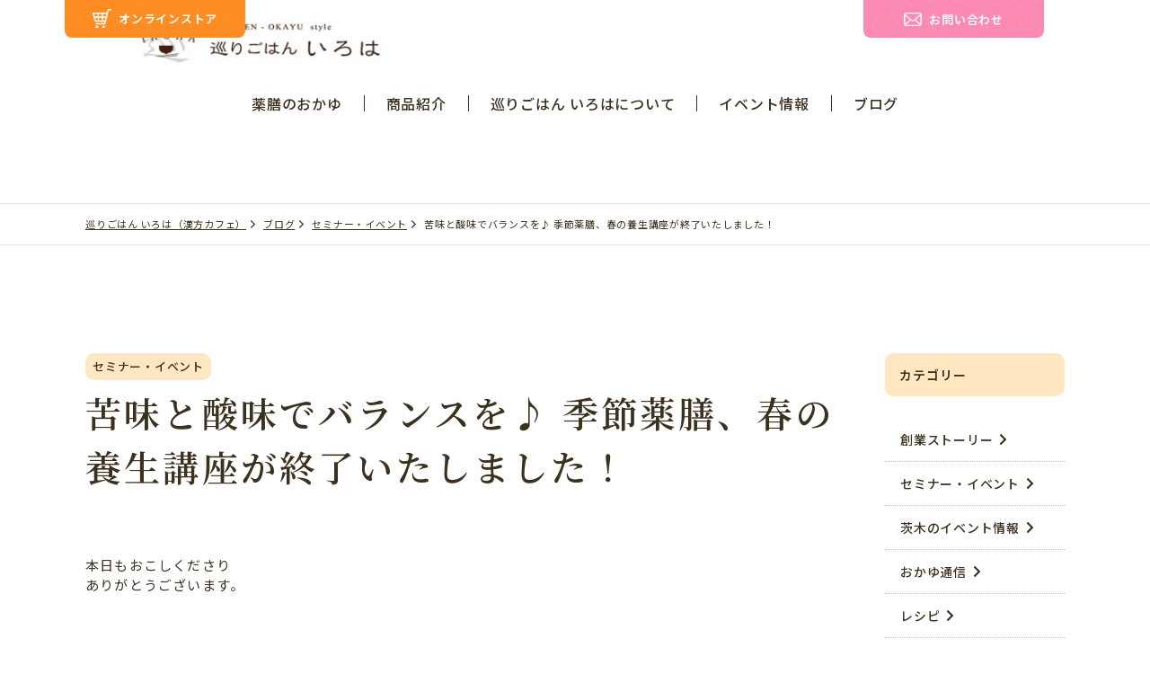

--- FILE ---
content_type: text/html; charset=UTF-8
request_url: https://iroha-michi.com/blog/event/%E8%8B%A6%E5%91%B3%E3%81%A8%E9%85%B8%E5%91%B3%E3%81%A7%E3%83%90%E3%83%A9%E3%83%B3%E3%82%B9%E3%82%92%E2%99%AA-%E5%AD%A3%E7%AF%80%E8%96%AC%E8%86%B3%E3%80%81%E6%98%A5%E3%81%AE%E9%A4%8A%E7%94%9F%E8%AC%9B/
body_size: 68376
content:
<!DOCTYPE html>
<html lang="ja" prefix="og: https://ogp.me/ns#">
<head>
    <meta charset="UTF-8">
    <meta http-equiv="X-UA-Compatible" content="IE=edge">

            <meta name="description" content="巡りごはん いろは（漢方カフェ）「苦味と酸味でバランスを♪ 季節薬膳、春の養生講座が終了いたしました！」ページです。">
        <meta name="viewport" content="width=device-width, initial-scale=1.0">
    <meta name="format-detection" content="telephone=no">

    <meta name="robots" content="NOYDIR">

    <link rel="shortcut icon" href="https://iroha-michi.com/sys/wp-content/themes/iroha/assets/img/common/favicon_2.ico">
    <link rel="apple-touch-icon" href="https://iroha-michi.com/sys/wp-content/themes/iroha/assets/img/common/apple-touch-icon.png">
    <link rel="icon" type="image/png" href="https://iroha-michi.com/sys/wp-content/themes/iroha/assets/img/common/android-chrome-192x192.png">

    <title>苦味と酸味でバランスを♪ 季節薬膳、春の養生講座が終了いたしました！ | 巡りごはん いろは（漢方カフェ）</title>
<meta name='robots' content='max-image-preview:large' />
<link rel='dns-prefetch' href='//unpkg.com' />
<link rel='dns-prefetch' href='//ajax.googleapis.com' />
<link rel='dns-prefetch' href='//cdn.jsdelivr.net' />
<link rel="alternate" type="application/rss+xml" title="巡りごはん いろは（漢方カフェ） &raquo; フィード" href="https://iroha-michi.com/feed/" />
<link rel="alternate" type="application/rss+xml" title="巡りごはん いろは（漢方カフェ） &raquo; コメントフィード" href="https://iroha-michi.com/comments/feed/" />
<link rel="alternate" type="application/rss+xml" title="巡りごはん いろは（漢方カフェ） &raquo; 苦味と酸味でバランスを♪ 季節薬膳、春の養生講座が終了いたしました！ のコメントのフィード" href="https://iroha-michi.com/blog/event/%e8%8b%a6%e5%91%b3%e3%81%a8%e9%85%b8%e5%91%b3%e3%81%a7%e3%83%90%e3%83%a9%e3%83%b3%e3%82%b9%e3%82%92%e2%99%aa-%e5%ad%a3%e7%af%80%e8%96%ac%e8%86%b3%e3%80%81%e6%98%a5%e3%81%ae%e9%a4%8a%e7%94%9f%e8%ac%9b/feed/" />
<script type="text/javascript">
/* <![CDATA[ */
window._wpemojiSettings = {"baseUrl":"https:\/\/s.w.org\/images\/core\/emoji\/15.0.3\/72x72\/","ext":".png","svgUrl":"https:\/\/s.w.org\/images\/core\/emoji\/15.0.3\/svg\/","svgExt":".svg","source":{"concatemoji":"https:\/\/iroha-michi.com\/sys\/wp-includes\/js\/wp-emoji-release.min.js?ver=6.6.4"}};
/*! This file is auto-generated */
!function(i,n){var o,s,e;function c(e){try{var t={supportTests:e,timestamp:(new Date).valueOf()};sessionStorage.setItem(o,JSON.stringify(t))}catch(e){}}function p(e,t,n){e.clearRect(0,0,e.canvas.width,e.canvas.height),e.fillText(t,0,0);var t=new Uint32Array(e.getImageData(0,0,e.canvas.width,e.canvas.height).data),r=(e.clearRect(0,0,e.canvas.width,e.canvas.height),e.fillText(n,0,0),new Uint32Array(e.getImageData(0,0,e.canvas.width,e.canvas.height).data));return t.every(function(e,t){return e===r[t]})}function u(e,t,n){switch(t){case"flag":return n(e,"\ud83c\udff3\ufe0f\u200d\u26a7\ufe0f","\ud83c\udff3\ufe0f\u200b\u26a7\ufe0f")?!1:!n(e,"\ud83c\uddfa\ud83c\uddf3","\ud83c\uddfa\u200b\ud83c\uddf3")&&!n(e,"\ud83c\udff4\udb40\udc67\udb40\udc62\udb40\udc65\udb40\udc6e\udb40\udc67\udb40\udc7f","\ud83c\udff4\u200b\udb40\udc67\u200b\udb40\udc62\u200b\udb40\udc65\u200b\udb40\udc6e\u200b\udb40\udc67\u200b\udb40\udc7f");case"emoji":return!n(e,"\ud83d\udc26\u200d\u2b1b","\ud83d\udc26\u200b\u2b1b")}return!1}function f(e,t,n){var r="undefined"!=typeof WorkerGlobalScope&&self instanceof WorkerGlobalScope?new OffscreenCanvas(300,150):i.createElement("canvas"),a=r.getContext("2d",{willReadFrequently:!0}),o=(a.textBaseline="top",a.font="600 32px Arial",{});return e.forEach(function(e){o[e]=t(a,e,n)}),o}function t(e){var t=i.createElement("script");t.src=e,t.defer=!0,i.head.appendChild(t)}"undefined"!=typeof Promise&&(o="wpEmojiSettingsSupports",s=["flag","emoji"],n.supports={everything:!0,everythingExceptFlag:!0},e=new Promise(function(e){i.addEventListener("DOMContentLoaded",e,{once:!0})}),new Promise(function(t){var n=function(){try{var e=JSON.parse(sessionStorage.getItem(o));if("object"==typeof e&&"number"==typeof e.timestamp&&(new Date).valueOf()<e.timestamp+604800&&"object"==typeof e.supportTests)return e.supportTests}catch(e){}return null}();if(!n){if("undefined"!=typeof Worker&&"undefined"!=typeof OffscreenCanvas&&"undefined"!=typeof URL&&URL.createObjectURL&&"undefined"!=typeof Blob)try{var e="postMessage("+f.toString()+"("+[JSON.stringify(s),u.toString(),p.toString()].join(",")+"));",r=new Blob([e],{type:"text/javascript"}),a=new Worker(URL.createObjectURL(r),{name:"wpTestEmojiSupports"});return void(a.onmessage=function(e){c(n=e.data),a.terminate(),t(n)})}catch(e){}c(n=f(s,u,p))}t(n)}).then(function(e){for(var t in e)n.supports[t]=e[t],n.supports.everything=n.supports.everything&&n.supports[t],"flag"!==t&&(n.supports.everythingExceptFlag=n.supports.everythingExceptFlag&&n.supports[t]);n.supports.everythingExceptFlag=n.supports.everythingExceptFlag&&!n.supports.flag,n.DOMReady=!1,n.readyCallback=function(){n.DOMReady=!0}}).then(function(){return e}).then(function(){var e;n.supports.everything||(n.readyCallback(),(e=n.source||{}).concatemoji?t(e.concatemoji):e.wpemoji&&e.twemoji&&(t(e.twemoji),t(e.wpemoji)))}))}((window,document),window._wpemojiSettings);
/* ]]> */
</script>
<link rel='stylesheet' id='sbr_styles-css' href='https://iroha-michi.com/sys/wp-content/plugins/reviews-feed/assets/css/sbr-styles.css?ver=1.2.0' type='text/css' media='all' />
<style id='wp-emoji-styles-inline-css' type='text/css'>

	img.wp-smiley, img.emoji {
		display: inline !important;
		border: none !important;
		box-shadow: none !important;
		height: 1em !important;
		width: 1em !important;
		margin: 0 0.07em !important;
		vertical-align: -0.1em !important;
		background: none !important;
		padding: 0 !important;
	}
</style>
<link rel='stylesheet' id='wp-block-library-css' href='https://iroha-michi.com/sys/wp-includes/css/dist/block-library/style.min.css?ver=6.6.4' type='text/css' media='all' />
<style id='classic-theme-styles-inline-css' type='text/css'>
/*! This file is auto-generated */
.wp-block-button__link{color:#fff;background-color:#32373c;border-radius:9999px;box-shadow:none;text-decoration:none;padding:calc(.667em + 2px) calc(1.333em + 2px);font-size:1.125em}.wp-block-file__button{background:#32373c;color:#fff;text-decoration:none}
</style>
<style id='global-styles-inline-css' type='text/css'>
:root{--wp--preset--aspect-ratio--square: 1;--wp--preset--aspect-ratio--4-3: 4/3;--wp--preset--aspect-ratio--3-4: 3/4;--wp--preset--aspect-ratio--3-2: 3/2;--wp--preset--aspect-ratio--2-3: 2/3;--wp--preset--aspect-ratio--16-9: 16/9;--wp--preset--aspect-ratio--9-16: 9/16;--wp--preset--color--black: #000000;--wp--preset--color--cyan-bluish-gray: #abb8c3;--wp--preset--color--white: #ffffff;--wp--preset--color--pale-pink: #f78da7;--wp--preset--color--vivid-red: #cf2e2e;--wp--preset--color--luminous-vivid-orange: #ff6900;--wp--preset--color--luminous-vivid-amber: #fcb900;--wp--preset--color--light-green-cyan: #7bdcb5;--wp--preset--color--vivid-green-cyan: #00d084;--wp--preset--color--pale-cyan-blue: #8ed1fc;--wp--preset--color--vivid-cyan-blue: #0693e3;--wp--preset--color--vivid-purple: #9b51e0;--wp--preset--gradient--vivid-cyan-blue-to-vivid-purple: linear-gradient(135deg,rgba(6,147,227,1) 0%,rgb(155,81,224) 100%);--wp--preset--gradient--light-green-cyan-to-vivid-green-cyan: linear-gradient(135deg,rgb(122,220,180) 0%,rgb(0,208,130) 100%);--wp--preset--gradient--luminous-vivid-amber-to-luminous-vivid-orange: linear-gradient(135deg,rgba(252,185,0,1) 0%,rgba(255,105,0,1) 100%);--wp--preset--gradient--luminous-vivid-orange-to-vivid-red: linear-gradient(135deg,rgba(255,105,0,1) 0%,rgb(207,46,46) 100%);--wp--preset--gradient--very-light-gray-to-cyan-bluish-gray: linear-gradient(135deg,rgb(238,238,238) 0%,rgb(169,184,195) 100%);--wp--preset--gradient--cool-to-warm-spectrum: linear-gradient(135deg,rgb(74,234,220) 0%,rgb(151,120,209) 20%,rgb(207,42,186) 40%,rgb(238,44,130) 60%,rgb(251,105,98) 80%,rgb(254,248,76) 100%);--wp--preset--gradient--blush-light-purple: linear-gradient(135deg,rgb(255,206,236) 0%,rgb(152,150,240) 100%);--wp--preset--gradient--blush-bordeaux: linear-gradient(135deg,rgb(254,205,165) 0%,rgb(254,45,45) 50%,rgb(107,0,62) 100%);--wp--preset--gradient--luminous-dusk: linear-gradient(135deg,rgb(255,203,112) 0%,rgb(199,81,192) 50%,rgb(65,88,208) 100%);--wp--preset--gradient--pale-ocean: linear-gradient(135deg,rgb(255,245,203) 0%,rgb(182,227,212) 50%,rgb(51,167,181) 100%);--wp--preset--gradient--electric-grass: linear-gradient(135deg,rgb(202,248,128) 0%,rgb(113,206,126) 100%);--wp--preset--gradient--midnight: linear-gradient(135deg,rgb(2,3,129) 0%,rgb(40,116,252) 100%);--wp--preset--font-size--small: 13px;--wp--preset--font-size--medium: 20px;--wp--preset--font-size--large: 36px;--wp--preset--font-size--x-large: 42px;--wp--preset--spacing--20: 0.44rem;--wp--preset--spacing--30: 0.67rem;--wp--preset--spacing--40: 1rem;--wp--preset--spacing--50: 1.5rem;--wp--preset--spacing--60: 2.25rem;--wp--preset--spacing--70: 3.38rem;--wp--preset--spacing--80: 5.06rem;--wp--preset--shadow--natural: 6px 6px 9px rgba(0, 0, 0, 0.2);--wp--preset--shadow--deep: 12px 12px 50px rgba(0, 0, 0, 0.4);--wp--preset--shadow--sharp: 6px 6px 0px rgba(0, 0, 0, 0.2);--wp--preset--shadow--outlined: 6px 6px 0px -3px rgba(255, 255, 255, 1), 6px 6px rgba(0, 0, 0, 1);--wp--preset--shadow--crisp: 6px 6px 0px rgba(0, 0, 0, 1);}:where(.is-layout-flex){gap: 0.5em;}:where(.is-layout-grid){gap: 0.5em;}body .is-layout-flex{display: flex;}.is-layout-flex{flex-wrap: wrap;align-items: center;}.is-layout-flex > :is(*, div){margin: 0;}body .is-layout-grid{display: grid;}.is-layout-grid > :is(*, div){margin: 0;}:where(.wp-block-columns.is-layout-flex){gap: 2em;}:where(.wp-block-columns.is-layout-grid){gap: 2em;}:where(.wp-block-post-template.is-layout-flex){gap: 1.25em;}:where(.wp-block-post-template.is-layout-grid){gap: 1.25em;}.has-black-color{color: var(--wp--preset--color--black) !important;}.has-cyan-bluish-gray-color{color: var(--wp--preset--color--cyan-bluish-gray) !important;}.has-white-color{color: var(--wp--preset--color--white) !important;}.has-pale-pink-color{color: var(--wp--preset--color--pale-pink) !important;}.has-vivid-red-color{color: var(--wp--preset--color--vivid-red) !important;}.has-luminous-vivid-orange-color{color: var(--wp--preset--color--luminous-vivid-orange) !important;}.has-luminous-vivid-amber-color{color: var(--wp--preset--color--luminous-vivid-amber) !important;}.has-light-green-cyan-color{color: var(--wp--preset--color--light-green-cyan) !important;}.has-vivid-green-cyan-color{color: var(--wp--preset--color--vivid-green-cyan) !important;}.has-pale-cyan-blue-color{color: var(--wp--preset--color--pale-cyan-blue) !important;}.has-vivid-cyan-blue-color{color: var(--wp--preset--color--vivid-cyan-blue) !important;}.has-vivid-purple-color{color: var(--wp--preset--color--vivid-purple) !important;}.has-black-background-color{background-color: var(--wp--preset--color--black) !important;}.has-cyan-bluish-gray-background-color{background-color: var(--wp--preset--color--cyan-bluish-gray) !important;}.has-white-background-color{background-color: var(--wp--preset--color--white) !important;}.has-pale-pink-background-color{background-color: var(--wp--preset--color--pale-pink) !important;}.has-vivid-red-background-color{background-color: var(--wp--preset--color--vivid-red) !important;}.has-luminous-vivid-orange-background-color{background-color: var(--wp--preset--color--luminous-vivid-orange) !important;}.has-luminous-vivid-amber-background-color{background-color: var(--wp--preset--color--luminous-vivid-amber) !important;}.has-light-green-cyan-background-color{background-color: var(--wp--preset--color--light-green-cyan) !important;}.has-vivid-green-cyan-background-color{background-color: var(--wp--preset--color--vivid-green-cyan) !important;}.has-pale-cyan-blue-background-color{background-color: var(--wp--preset--color--pale-cyan-blue) !important;}.has-vivid-cyan-blue-background-color{background-color: var(--wp--preset--color--vivid-cyan-blue) !important;}.has-vivid-purple-background-color{background-color: var(--wp--preset--color--vivid-purple) !important;}.has-black-border-color{border-color: var(--wp--preset--color--black) !important;}.has-cyan-bluish-gray-border-color{border-color: var(--wp--preset--color--cyan-bluish-gray) !important;}.has-white-border-color{border-color: var(--wp--preset--color--white) !important;}.has-pale-pink-border-color{border-color: var(--wp--preset--color--pale-pink) !important;}.has-vivid-red-border-color{border-color: var(--wp--preset--color--vivid-red) !important;}.has-luminous-vivid-orange-border-color{border-color: var(--wp--preset--color--luminous-vivid-orange) !important;}.has-luminous-vivid-amber-border-color{border-color: var(--wp--preset--color--luminous-vivid-amber) !important;}.has-light-green-cyan-border-color{border-color: var(--wp--preset--color--light-green-cyan) !important;}.has-vivid-green-cyan-border-color{border-color: var(--wp--preset--color--vivid-green-cyan) !important;}.has-pale-cyan-blue-border-color{border-color: var(--wp--preset--color--pale-cyan-blue) !important;}.has-vivid-cyan-blue-border-color{border-color: var(--wp--preset--color--vivid-cyan-blue) !important;}.has-vivid-purple-border-color{border-color: var(--wp--preset--color--vivid-purple) !important;}.has-vivid-cyan-blue-to-vivid-purple-gradient-background{background: var(--wp--preset--gradient--vivid-cyan-blue-to-vivid-purple) !important;}.has-light-green-cyan-to-vivid-green-cyan-gradient-background{background: var(--wp--preset--gradient--light-green-cyan-to-vivid-green-cyan) !important;}.has-luminous-vivid-amber-to-luminous-vivid-orange-gradient-background{background: var(--wp--preset--gradient--luminous-vivid-amber-to-luminous-vivid-orange) !important;}.has-luminous-vivid-orange-to-vivid-red-gradient-background{background: var(--wp--preset--gradient--luminous-vivid-orange-to-vivid-red) !important;}.has-very-light-gray-to-cyan-bluish-gray-gradient-background{background: var(--wp--preset--gradient--very-light-gray-to-cyan-bluish-gray) !important;}.has-cool-to-warm-spectrum-gradient-background{background: var(--wp--preset--gradient--cool-to-warm-spectrum) !important;}.has-blush-light-purple-gradient-background{background: var(--wp--preset--gradient--blush-light-purple) !important;}.has-blush-bordeaux-gradient-background{background: var(--wp--preset--gradient--blush-bordeaux) !important;}.has-luminous-dusk-gradient-background{background: var(--wp--preset--gradient--luminous-dusk) !important;}.has-pale-ocean-gradient-background{background: var(--wp--preset--gradient--pale-ocean) !important;}.has-electric-grass-gradient-background{background: var(--wp--preset--gradient--electric-grass) !important;}.has-midnight-gradient-background{background: var(--wp--preset--gradient--midnight) !important;}.has-small-font-size{font-size: var(--wp--preset--font-size--small) !important;}.has-medium-font-size{font-size: var(--wp--preset--font-size--medium) !important;}.has-large-font-size{font-size: var(--wp--preset--font-size--large) !important;}.has-x-large-font-size{font-size: var(--wp--preset--font-size--x-large) !important;}
:where(.wp-block-post-template.is-layout-flex){gap: 1.25em;}:where(.wp-block-post-template.is-layout-grid){gap: 1.25em;}
:where(.wp-block-columns.is-layout-flex){gap: 2em;}:where(.wp-block-columns.is-layout-grid){gap: 2em;}
:root :where(.wp-block-pullquote){font-size: 1.5em;line-height: 1.6;}
</style>
<link rel='stylesheet' id='contact-form-7-css' href='https://iroha-michi.com/sys/wp-content/plugins/contact-form-7/includes/css/styles.css?ver=6.0.2' type='text/css' media='all' />
<link rel='stylesheet' id='cf7msm_styles-css' href='https://iroha-michi.com/sys/wp-content/plugins/contact-form-7-multi-step-module/resources/cf7msm.css?ver=4.4.1' type='text/css' media='all' />
<link rel='stylesheet' id='events-manager-css' href='https://iroha-michi.com/sys/wp-content/plugins/events-manager/includes/css/events-manager.min.css?ver=6.6.3' type='text/css' media='all' />
<link rel='stylesheet' id='swiper-css-css' href='https://cdn.jsdelivr.net/npm/swiper@8/swiper-bundle.min.css?ver=1.0.1' type='text/css' media='all' />
<link rel='stylesheet' id='style-css-css' href='https://iroha-michi.com/sys/wp-content/themes/iroha/assets/css/style.css?ver=1.0.2' type='text/css' media='all' />
<script type="text/javascript" src="https://ajax.googleapis.com/ajax/libs/jquery/1.8.3/jquery.min.js?ver=1.0.1" id="jquery-js"></script>
<script type="text/javascript" src="https://iroha-michi.com/sys/wp-includes/js/jquery/ui/core.min.js?ver=1.13.3" id="jquery-ui-core-js"></script>
<script type="text/javascript" src="https://iroha-michi.com/sys/wp-includes/js/jquery/ui/mouse.min.js?ver=1.13.3" id="jquery-ui-mouse-js"></script>
<script type="text/javascript" src="https://iroha-michi.com/sys/wp-includes/js/jquery/ui/sortable.min.js?ver=1.13.3" id="jquery-ui-sortable-js"></script>
<script type="text/javascript" src="https://iroha-michi.com/sys/wp-includes/js/jquery/ui/datepicker.min.js?ver=1.13.3" id="jquery-ui-datepicker-js"></script>
<script type="text/javascript" id="jquery-ui-datepicker-js-after">
/* <![CDATA[ */
jQuery(function(jQuery){jQuery.datepicker.setDefaults({"closeText":"\u9589\u3058\u308b","currentText":"\u4eca\u65e5","monthNames":["1\u6708","2\u6708","3\u6708","4\u6708","5\u6708","6\u6708","7\u6708","8\u6708","9\u6708","10\u6708","11\u6708","12\u6708"],"monthNamesShort":["1\u6708","2\u6708","3\u6708","4\u6708","5\u6708","6\u6708","7\u6708","8\u6708","9\u6708","10\u6708","11\u6708","12\u6708"],"nextText":"\u6b21","prevText":"\u524d","dayNames":["\u65e5\u66dc\u65e5","\u6708\u66dc\u65e5","\u706b\u66dc\u65e5","\u6c34\u66dc\u65e5","\u6728\u66dc\u65e5","\u91d1\u66dc\u65e5","\u571f\u66dc\u65e5"],"dayNamesShort":["\u65e5","\u6708","\u706b","\u6c34","\u6728","\u91d1","\u571f"],"dayNamesMin":["\u65e5","\u6708","\u706b","\u6c34","\u6728","\u91d1","\u571f"],"dateFormat":"yy\u5e74mm\u6708d\u65e5","firstDay":1,"isRTL":false});});
/* ]]> */
</script>
<script type="text/javascript" src="https://iroha-michi.com/sys/wp-includes/js/jquery/ui/resizable.min.js?ver=1.13.3" id="jquery-ui-resizable-js"></script>
<script type="text/javascript" src="https://iroha-michi.com/sys/wp-includes/js/jquery/ui/draggable.min.js?ver=1.13.3" id="jquery-ui-draggable-js"></script>
<script type="text/javascript" src="https://iroha-michi.com/sys/wp-includes/js/jquery/ui/controlgroup.min.js?ver=1.13.3" id="jquery-ui-controlgroup-js"></script>
<script type="text/javascript" src="https://iroha-michi.com/sys/wp-includes/js/jquery/ui/checkboxradio.min.js?ver=1.13.3" id="jquery-ui-checkboxradio-js"></script>
<script type="text/javascript" src="https://iroha-michi.com/sys/wp-includes/js/jquery/ui/button.min.js?ver=1.13.3" id="jquery-ui-button-js"></script>
<script type="text/javascript" src="https://iroha-michi.com/sys/wp-includes/js/jquery/ui/dialog.min.js?ver=1.13.3" id="jquery-ui-dialog-js"></script>
<script type="text/javascript" id="events-manager-js-extra">
/* <![CDATA[ */
var EM = {"ajaxurl":"https:\/\/iroha-michi.com\/sys\/wp-admin\/admin-ajax.php","locationajaxurl":"https:\/\/iroha-michi.com\/sys\/wp-admin\/admin-ajax.php?action=locations_search","firstDay":"1","locale":"ja","dateFormat":"yy-mm-dd","ui_css":"https:\/\/iroha-michi.com\/sys\/wp-content\/plugins\/events-manager\/includes\/css\/jquery-ui\/build.min.css","show24hours":"1","is_ssl":"1","autocomplete_limit":"10","calendar":{"breakpoints":{"small":560,"medium":908,"large":false}},"phone":"","datepicker":{"format":"Y-m-d","locale":"ja"},"search":{"breakpoints":{"small":650,"medium":850,"full":false}},"url":"https:\/\/iroha-michi.com\/sys\/wp-content\/plugins\/events-manager","bookingInProgress":"\u4e88\u7d04\u7533\u8fbc\u307f\u304c\u884c\u308f\u308c\u308b\u307e\u3067\u304a\u5f85\u3061\u304f\u3060\u3055\u3044\u3002","tickets_save":"\u30c1\u30b1\u30c3\u30c8\u3092\u4fdd\u5b58","bookingajaxurl":"https:\/\/iroha-michi.com\/sys\/wp-admin\/admin-ajax.php","bookings_export_save":"\u4e88\u7d04\u60c5\u5831\u306e\u30a8\u30af\u30b9\u30dd\u30fc\u30c8","bookings_settings_save":"\u8a2d\u5b9a\u3092\u4fdd\u5b58","booking_delete":"\u672c\u5f53\u306b\u524a\u9664\u3057\u307e\u3059\u304b ?","booking_offset":"30","bookings":{"submit_button":{"text":{"default":"\u7533\u3057\u8fbc\u3080","free":"\u7533\u3057\u8fbc\u3080","payment":"Submit Booking - %s","processing":"Processing ..."}},"update_listener":""},"bb_full":"\u58f2\u308a\u5207\u308c","bb_book":"\u4eca\u3059\u3050\u4e88\u7d04","bb_booking":"\u4e88\u7d04\u7533\u8fbc\u307f\u3092\u51e6\u7406\u3057\u3066\u3044\u307e\u3059...","bb_booked":"\u4e88\u7d04\u3092\u7533\u8acb\u3057\u307e\u3057\u305f\u3002","bb_error":"\u4e88\u7d04\u30a8\u30e9\u30fc\u3067\u3059\u3002\u518d\u8a66\u884c\u3057\u307e\u3059\u304b\uff1f","bb_cancel":"\u30ad\u30e3\u30f3\u30bb\u30eb","bb_canceling":"\u30ad\u30e3\u30f3\u30bb\u30eb\u51e6\u7406\u4e2d...","bb_cancelled":"\u30ad\u30e3\u30f3\u30bb\u30eb\u6e08\u307f","bb_cancel_error":"\u30ad\u30e3\u30f3\u30bb\u30eb\u30a8\u30e9\u30fc\u3067\u3059\u3002\u518d\u8a66\u884c\u3057\u307e\u3059\u304b\uff1f","txt_search":"\u691c\u7d22","txt_searching":"\u691c\u7d22\u4e2d...","txt_loading":"\u8aad\u307f\u8fbc\u307f\u4e2d\u2026"};
/* ]]> */
</script>
<script type="text/javascript" src="https://iroha-michi.com/sys/wp-content/plugins/events-manager/includes/js/events-manager.js?ver=6.6.3" id="events-manager-js"></script>
<script type="text/javascript" src="https://iroha-michi.com/sys/wp-content/plugins/events-manager/includes/external/flatpickr/l10n/ja.js?ver=6.6.3" id="em-flatpickr-localization-js"></script>
<link rel="https://api.w.org/" href="https://iroha-michi.com/wp-json/" /><link rel="alternate" title="JSON" type="application/json" href="https://iroha-michi.com/wp-json/wp/v2/posts/12331" /><link rel="EditURI" type="application/rsd+xml" title="RSD" href="https://iroha-michi.com/sys/xmlrpc.php?rsd" />
<meta name="generator" content="WordPress 6.6.4" />
<link rel="canonical" href="https://iroha-michi.com/blog/event/%e8%8b%a6%e5%91%b3%e3%81%a8%e9%85%b8%e5%91%b3%e3%81%a7%e3%83%90%e3%83%a9%e3%83%b3%e3%82%b9%e3%82%92%e2%99%aa-%e5%ad%a3%e7%af%80%e8%96%ac%e8%86%b3%e3%80%81%e6%98%a5%e3%81%ae%e9%a4%8a%e7%94%9f%e8%ac%9b/" />
<link rel='shortlink' href='https://iroha-michi.com/?p=12331' />
<link rel="alternate" title="oEmbed (JSON)" type="application/json+oembed" href="https://iroha-michi.com/wp-json/oembed/1.0/embed?url=https%3A%2F%2Firoha-michi.com%2Fblog%2Fevent%2F%25e8%258b%25a6%25e5%2591%25b3%25e3%2581%25a8%25e9%2585%25b8%25e5%2591%25b3%25e3%2581%25a7%25e3%2583%2590%25e3%2583%25a9%25e3%2583%25b3%25e3%2582%25b9%25e3%2582%2592%25e2%2599%25aa-%25e5%25ad%25a3%25e7%25af%2580%25e8%2596%25ac%25e8%2586%25b3%25e3%2580%2581%25e6%2598%25a5%25e3%2581%25ae%25e9%25a4%258a%25e7%2594%259f%25e8%25ac%259b%2F" />
<link rel="alternate" title="oEmbed (XML)" type="text/xml+oembed" href="https://iroha-michi.com/wp-json/oembed/1.0/embed?url=https%3A%2F%2Firoha-michi.com%2Fblog%2Fevent%2F%25e8%258b%25a6%25e5%2591%25b3%25e3%2581%25a8%25e9%2585%25b8%25e5%2591%25b3%25e3%2581%25a7%25e3%2583%2590%25e3%2583%25a9%25e3%2583%25b3%25e3%2582%25b9%25e3%2582%2592%25e2%2599%25aa-%25e5%25ad%25a3%25e7%25af%2580%25e8%2596%25ac%25e8%2586%25b3%25e3%2580%2581%25e6%2598%25a5%25e3%2581%25ae%25e9%25a4%258a%25e7%2594%259f%25e8%25ac%259b%2F&#038;format=xml" />
        <link rel="icon" href="https://iroha-michi.com/sys/wp-content/themes/iroha/assets/img/common/favicon.ico" sizes="any">
        <link rel="icon" type="image/svg+xml" href="https://iroha-michi.com/sys/wp-content/themes/iroha/assets/img/common/icon.svg">
        <link rel="apple-touch-icon" href="https://iroha-michi.com/sys/wp-content/themes/iroha/assets/img/common/apple-touch-icon.png">
        
<meta property="og:type" content="article">
<meta property="og:url" content="https://iroha-michi.com/blog/event/%E8%8B%A6%E5%91%B3%E3%81%A8%E9%85%B8%E5%91%B3%E3%81%A7%E3%83%90%E3%83%A9%E3%83%B3%E3%82%B9%E3%82%92%E2%99%AA-%E5%AD%A3%E7%AF%80%E8%96%AC%E8%86%B3%E3%80%81%E6%98%A5%E3%81%AE%E9%A4%8A%E7%94%9F%E8%AC%9B/">
<meta property="og:title" content="苦味と酸味でバランスを♪ 季節薬膳、春の養生講座が終了いたしました！">
<meta property="og:site_name" content="巡りごはん いろは（漢方カフェ）">
<meta property="og:image" content="https://iroha-michi.com/sys/wp-content/uploads/2020/02/20-02-17-14-26-57-072_deco.jpg">
<meta property="og:description" content="&nbsp; 本日もおこしくださり ありがとうございます。 &nbsp; &nbsp; &nbsp; &nbsp; &nbsp; &nbsp; &nbsp; &amp;...">
<meta property="og:locale" content="ja_JP">
<meta name="twitter:card" content="summary_large_image">
<meta name="twitter:title" content="苦味と酸味でバランスを♪ 季節薬膳、春の養生講座が終了いたしました！">
<meta name="twitter:description" content="&nbsp; 本日もおこしくださり ありがとうございます。 &nbsp; &nbsp; &nbsp; &nbsp; &nbsp; &nbsp; &nbsp; &amp;...">
<meta name="twitter:url" content="https://iroha-michi.com/blog/event/%E8%8B%A6%E5%91%B3%E3%81%A8%E9%85%B8%E5%91%B3%E3%81%A7%E3%83%90%E3%83%A9%E3%83%B3%E3%82%B9%E3%82%92%E2%99%AA-%E5%AD%A3%E7%AF%80%E8%96%AC%E8%86%B3%E3%80%81%E6%98%A5%E3%81%AE%E9%A4%8A%E7%94%9F%E8%AC%9B/">
<meta name="twitter:image" content="https://iroha-michi.com/sys/wp-content/uploads/2020/02/20-02-17-14-26-57-072_deco.jpg">
        
    <!-- Google Tag Manager -->
    <script>(function(w,d,s,l,i){w[l]=w[l]||[];w[l].push({'gtm.start':
    new Date().getTime(),event:'gtm.js'});var f=d.getElementsByTagName(s)[0],
    j=d.createElement(s),dl=l!='dataLayer'?'&l='+l:'';j.async=true;j.src=
    'https://www.googletagmanager.com/gtm.js?id='+i+dl;f.parentNode.insertBefore(j,f);
    })(window,document,'script','dataLayer','GTM-5DKXXL6L');</script>
    <!-- End Google Tag Manager -->
        
            <style id="wpforms-css-vars-root">
				:root {
					--wpforms-field-border-radius: 3px;
--wpforms-field-border-style: solid;
--wpforms-field-border-size: 1px;
--wpforms-field-background-color: #ffffff;
--wpforms-field-border-color: rgba( 0, 0, 0, 0.25 );
--wpforms-field-border-color-spare: rgba( 0, 0, 0, 0.25 );
--wpforms-field-text-color: rgba( 0, 0, 0, 0.7 );
--wpforms-field-menu-color: #ffffff;
--wpforms-label-color: rgba( 0, 0, 0, 0.85 );
--wpforms-label-sublabel-color: rgba( 0, 0, 0, 0.55 );
--wpforms-label-error-color: #d63637;
--wpforms-button-border-radius: 3px;
--wpforms-button-border-style: none;
--wpforms-button-border-size: 1px;
--wpforms-button-background-color: #066aab;
--wpforms-button-border-color: #066aab;
--wpforms-button-text-color: #ffffff;
--wpforms-page-break-color: #066aab;
--wpforms-background-image: none;
--wpforms-background-position: center center;
--wpforms-background-repeat: no-repeat;
--wpforms-background-size: cover;
--wpforms-background-width: 100px;
--wpforms-background-height: 100px;
--wpforms-background-color: rgba( 0, 0, 0, 0 );
--wpforms-background-url: none;
--wpforms-container-padding: 0px;
--wpforms-container-border-style: none;
--wpforms-container-border-width: 1px;
--wpforms-container-border-color: #000000;
--wpforms-container-border-radius: 3px;
--wpforms-field-size-input-height: 43px;
--wpforms-field-size-input-spacing: 15px;
--wpforms-field-size-font-size: 16px;
--wpforms-field-size-line-height: 19px;
--wpforms-field-size-padding-h: 14px;
--wpforms-field-size-checkbox-size: 16px;
--wpforms-field-size-sublabel-spacing: 5px;
--wpforms-field-size-icon-size: 1;
--wpforms-label-size-font-size: 16px;
--wpforms-label-size-line-height: 19px;
--wpforms-label-size-sublabel-font-size: 14px;
--wpforms-label-size-sublabel-line-height: 17px;
--wpforms-button-size-font-size: 17px;
--wpforms-button-size-height: 41px;
--wpforms-button-size-padding-h: 15px;
--wpforms-button-size-margin-top: 10px;
--wpforms-container-shadow-size-box-shadow: none;

				}
			</style>
    <!-- Google Tag Manager -->
	<script>(function(w,d,s,l,i){w[l]=w[l]||[];w[l].push({'gtm.start':
	new Date().getTime(),event:'gtm.js'});var f=d.getElementsByTagName(s)[0],
	j=d.createElement(s),dl=l!='dataLayer'?'&l='+l:'';j.async=true;j.src=
	'https://www.googletagmanager.com/gtm.js?id='+i+dl;f.parentNode.insertBefore(j,f);
	})(window,document,'script','dataLayer','GTM-00000');</script>
	<!-- End Google Tag Manager -->
</head>
<body>

	<!-- Google Tag Manager (noscript) -->
	<noscript><iframe src="https://www.googletagmanager.com/ns.html?id=GTM-5DKXXL6L"
	height="0" width="0" style="display:none;visibility:hidden"></iframe></noscript>
	<!-- End Google Tag Manager (noscript) -->

	<button class="toTop js-backToTop">
		<picture>
			<source media="(min-width: 1024px)" srcset="https://iroha-michi.com/sys/wp-content/themes/iroha/assets/img/common/img_totop.png">
			<img src="https://iroha-michi.com/sys/wp-content/themes/iroha/assets/img/common/img_totop-sp.png" alt="">
		</picture>
	</button>

	<header class="l-header">
		<h1 class="l-header__logo"><a href="https://iroha-michi.com/"><img src="https://iroha-michi.com/sys/wp-content/themes/iroha/assets/img/common/img_logo.jpg" alt="巡りごはんいろは"></a></h1>
		<button class="l-navBtn js-navBtn"></button>
		<div class="l-navWrap js-nav">
            <div class="l-navInr">
                <ul class="l-nav">


<li id="menu-item-23223" class="menu-item menu-item-type-post_type menu-item-object-page menu-item-23223"><a href="https://iroha-michi.com/features/">薬膳のおかゆ</a></li>
<li id="menu-item-23224" class="menu-item menu-item-type-post_type menu-item-object-page menu-item-23224"><a href="https://iroha-michi.com/products/">商品紹介</a></li>
<li id="menu-item-23225" class="menu-item menu-item-type-post_type menu-item-object-page menu-item-23225"><a href="https://iroha-michi.com/about/">巡りごはん いろはについて</a></li>
<li id="menu-item-23226" class="menu-item menu-item-type-post_type menu-item-object-page menu-item-23226"><a href="https://iroha-michi.com/event/">イベント情報</a></li>
<li id="menu-item-23227" class="menu-item menu-item-type-taxonomy menu-item-object-category current-post-ancestor menu-item-23227"><a href="https://iroha-michi.com/category/blog/">ブログ</a></li>


				</ul>
				<div class="l-navSub">
					<ul class="l-navSub__inr">
						<li><a href="https://meguriiroha.theshop.jp/" target="_blank" rel="noopener"><span class="anime">オンラインストア</span></a></li>
						<li><a href="https://iroha-michi.com/contact/"><span class="anime">お問い合わせ</span></a></li>
					</ul>
				</div>
			</div>
			<!-- l-navInr -->
		</div>
		<!-- l-navWrap -->
	</header>

	<main class="l-main">
	<div class="c-breadcrumb">
            <div class="c-breadcrumb__inr">
                <div class="c-breadcrumb__list" typeof="BreadcrumbList" vocab="https://schema.org/">


<!-- Breadcrumb NavXT 7.3.1 -->
<span property="itemListElement" typeof="ListItem"><a property="item" typeof="WebPage" title="巡りごはん いろは（漢方カフェ）へ移動する" href="https://iroha-michi.com" class="home" ><span property="name">巡りごはん いろは（漢方カフェ）</span></a><meta property="position" content="1"></span><span typeof="v:Breadcrumb"><a rel="v:url" property="v:title" title="Go to the ブログ category archives." href="https://iroha-michi.com/category/blog/" class="taxonomy category">ブログ</a></span><span typeof="v:Breadcrumb"><a rel="v:url" property="v:title" title="Go to the セミナー・イベント category archives." href="https://iroha-michi.com/category/blog/event/" class="taxonomy category">セミナー・イベント</a></span><span property="itemListElement" typeof="ListItem"><span property="name" class="post post-post current-item">苦味と酸味でバランスを♪ 季節薬膳、春の養生講座が終了いたしました！</span><meta property="url" content="https://iroha-michi.com/blog/event/%e8%8b%a6%e5%91%b3%e3%81%a8%e9%85%b8%e5%91%b3%e3%81%a7%e3%83%90%e3%83%a9%e3%83%b3%e3%82%b9%e3%82%92%e2%99%aa-%e5%ad%a3%e7%af%80%e8%96%ac%e8%86%b3%e3%80%81%e6%98%a5%e3%81%ae%e9%a4%8a%e7%94%9f%e8%ac%9b/"><meta property="position" content="4"></span>

                </div>
                <!-- c-breadcrumb__list -->
            </div>
            <!-- c-breadcrumb__inr -->
        </div>
        <!-- c-breadcrumb -->


		<div class="l-wrap">
            <section class="l-sec l-grid" data-layout="list">
				<div class="l-sec__inr">





                <div>


	

                    <div class="c-columnCat">セミナー・イベント</div>


    

					<h2 class="c-secHead" data-layout="Left"><span>苦味と酸味でバランスを♪ 季節薬膳、春の養生講座が終了いたしました！</span></h2>
				</div>
                <div class="c-column">
                    
	<p>&nbsp;</p>
<p>本日もおこしくださり<br />
ありがとうございます。</p>
<p>&nbsp;</p>
<p>&nbsp;</p>
<p>&nbsp;</p>
<p>&nbsp;</p>
<p>&nbsp;</p>
<p>&nbsp;</p>
<p>&nbsp;</p>
<p>&nbsp;</p>
<p><span style="font-size: 18pt;"><strong><span style="color: #ff99cc;">季節の薬膳講座</span></strong></span><br />
<span style="font-size: 18pt;"><strong><span style="color: #ff99cc;">～春の養生～</span></strong></span>が終了いたしました！</p>
<p><img loading="lazy" decoding="async" class="alignnone wp-image-12325" src="https://iroha-michi.com/sys/wp-content/uploads/2020/02/20-02-17-14-26-14-104_deco.jpg" alt="薬膳講座　堀内先生" width="312" height="231" srcset="https://iroha-michi.com/sys/wp-content/uploads/2020/02/20-02-17-14-26-14-104_deco.jpg 2438w, https://iroha-michi.com/sys/wp-content/uploads/2020/02/20-02-17-14-26-14-104_deco-300x222.jpg 300w, https://iroha-michi.com/sys/wp-content/uploads/2020/02/20-02-17-14-26-14-104_deco-768x570.jpg 768w, https://iroha-michi.com/sys/wp-content/uploads/2020/02/20-02-17-14-26-14-104_deco-1024x759.jpg 1024w, https://iroha-michi.com/sys/wp-content/uploads/2020/02/20-02-17-14-26-14-104_deco-250x185.jpg 250w" sizes="(max-width: 312px) 100vw, 312px" /></p>
<p>*<br />
*<br />
今回も、<strong><span style="color: #ff99cc;">「気軽に薬膳」を発信されている 堀内先</span><span style="color: #ff99cc;">生</span></strong>にお話いただきました！</p>
<p>&nbsp;</p>
<p>&nbsp;</p>
<p>&nbsp;</p>
<p>&nbsp;</p>
<p>&nbsp;</p>
<p>&nbsp;</p>
<p><span style="font-size: 18pt;"><strong><span style="color: #ff99cc;">春は！！</span></strong></span><br />
<span style="font-size: 18pt;"><strong><span style="color: #ff99cc;">春は！！</span></strong></span></p>
<p>&nbsp;</p>
<p>&nbsp;</p>
<p>すぐそこ！！<img loading="lazy" decoding="async" style="margin-left: 3px; margin-right: 3px; vertical-align: middle;" src="https://iroha-michi.com/sys/wp-content/plugins/typepad-emoji-for-tinymce/icons/07/lovely.gif" width="16" height="16" /><br />
（やったね<img loading="lazy" decoding="async" style="margin-left: 3px; margin-right: 3px; vertical-align: middle;" src="https://iroha-michi.com/sys/wp-content/plugins/typepad-emoji-for-tinymce/icons/04/scissors.gif" width="16" height="16" /><img loading="lazy" decoding="async" style="margin-left: 3px; margin-right: 3px; vertical-align: middle;" src="https://iroha-michi.com/sys/wp-content/plugins/typepad-emoji-for-tinymce/icons/09/shine.gif" width="16" height="16" />）</p>
<p>&nbsp;</p>
<p>&nbsp;</p>
<p>&nbsp;</p>
<p>&nbsp;</p>
<p>&nbsp;</p>
<p>いや、そうじゃなくて… <img loading="lazy" decoding="async" style="margin-left: 3px; margin-right: 3px; vertical-align: middle;" src="https://iroha-michi.com/sys/wp-content/plugins/typepad-emoji-for-tinymce/icons/07/coldsweats01.gif" width="16" height="16" /><br />
（すいません、店主のひとりごとです 笑）</p>
<p>&nbsp;</p>
<p>&nbsp;</p>
<p>&nbsp;</p>
<p>&nbsp;</p>
<p>&nbsp;</p>
<p>&nbsp;</p>
<p>&nbsp;</p>
<p>&nbsp;</p>
<p>&nbsp;</p>
<p>春は自然界でいえば <strong><span style="color: #ff99cc;">植物が芽を出し 成長（生長）する季節 <img loading="lazy" decoding="async" style="margin-left: 3px; margin-right: 3px; vertical-align: middle;" src="https://iroha-michi.com/sys/wp-content/plugins/typepad-emoji-for-tinymce/icons/11/bud.gif" width="16" height="16" /><img loading="lazy" decoding="async" style="margin-left: 3px; margin-right: 3px; vertical-align: middle;" src="https://iroha-michi.com/sys/wp-content/plugins/typepad-emoji-for-tinymce/icons/09/shine.gif" width="16" height="16" /></span></strong></p>
<p>動物たちも、<strong><span style="color: #ff99cc;">長い冬眠をおえて そろそろと活動をしはじめます！</span></strong></p>
<p>&nbsp;</p>
<p>&nbsp;</p>
<p>&nbsp;</p>
<p>&nbsp;</p>
<p>&nbsp;</p>
<p>カラダの内側もふくめ、<br />
エネルギーは、どんどんと<strong><span style="color: #ff99cc;">上へと舞い上がる傾向にあります</span></strong><img loading="lazy" decoding="async" style="margin-left: 3px; margin-right: 3px; vertical-align: middle;" src="https://iroha-michi.com/sys/wp-content/plugins/typepad-emoji-for-tinymce/icons/10/up.gif" width="16" height="16" /></p>
<p>&nbsp;</p>
<p>&nbsp;</p>
<p>&nbsp;</p>
<p>&nbsp;</p>
<p>&nbsp;</p>
<p>&nbsp;</p>
<p>したがって、人間でも<strong><span style="color: #ff99cc;">症状が上半身に出やすい</span></strong>んです！！</p>
<p><img loading="lazy" decoding="async" class="alignnone wp-image-12324" src="https://iroha-michi.com/sys/wp-content/uploads/2020/02/20-02-17-14-25-44-480_deco.jpg" alt="季節薬膳　春" width="300" height="237" srcset="https://iroha-michi.com/sys/wp-content/uploads/2020/02/20-02-17-14-25-44-480_deco.jpg 2415w, https://iroha-michi.com/sys/wp-content/uploads/2020/02/20-02-17-14-25-44-480_deco-300x237.jpg 300w, https://iroha-michi.com/sys/wp-content/uploads/2020/02/20-02-17-14-25-44-480_deco-768x606.jpg 768w, https://iroha-michi.com/sys/wp-content/uploads/2020/02/20-02-17-14-25-44-480_deco-1024x808.jpg 1024w, https://iroha-michi.com/sys/wp-content/uploads/2020/02/20-02-17-14-25-44-480_deco-250x197.jpg 250w" sizes="(max-width: 300px) 100vw, 300px" /><br />
*<br />
*<br />
例えば、<br />
お肌の吹き出物、<br />
花粉による お鼻のムズムズや 眼のかゆみ眼精疲労もあわせて！！<img loading="lazy" decoding="async" style="margin-left: 3px; margin-right: 3px; vertical-align: middle;" src="https://iroha-michi.com/sys/wp-content/plugins/typepad-emoji-for-tinymce/icons/04/eye.gif" width="16" height="16" /><img loading="lazy" decoding="async" style="margin-left: 3px; margin-right: 3px; vertical-align: middle;" src="https://iroha-michi.com/sys/wp-content/plugins/typepad-emoji-for-tinymce/icons/09/sleepy.gif" width="16" height="16" /></p>
<p>&nbsp;</p>
<p>&nbsp;</p>
<p>&nbsp;</p>
<p>&nbsp;</p>
<p>&nbsp;</p>
<p>また、カラダの中に風が吹く…といわれるように<br />
かゆみ、痛みがあちこちに移動するようなことも<img loading="lazy" decoding="async" style="margin-left: 3px; margin-right: 3px; vertical-align: middle;" src="https://iroha-michi.com/sys/wp-content/plugins/typepad-emoji-for-tinymce/icons/09/annoy.gif" width="16" height="16" /></p>
<p>&nbsp;</p>
<p>&nbsp;</p>
<p><span style="font-size: 18pt;"><strong><span style="color: #ff99cc;">あぁぁ、かゆいかゆい！！</span></strong></span></p>
<p>&nbsp;</p>
<p><span style="font-size: 18pt;"><strong><span style="color: #ff99cc;">こっちも、あっちも…<br />
ムズムズする～</span></strong></span>なんていうのも、上記から…かも<img loading="lazy" decoding="async" style="margin-left: 3px; margin-right: 3px; vertical-align: middle;" src="https://iroha-michi.com/sys/wp-content/plugins/typepad-emoji-for-tinymce/icons/07/sad.gif" width="16" height="16" /><img loading="lazy" decoding="async" style="margin-left: 3px; margin-right: 3px; vertical-align: middle;" src="https://iroha-michi.com/sys/wp-content/plugins/typepad-emoji-for-tinymce/icons/08/sweat01.gif" width="16" height="16" /></p>
<p>&nbsp;</p>
<p>&nbsp;<br />
<span style="font-size: 18pt;"><span style="color: #ff99cc;">ピックアップ食材としては</span><strong><span style="color: #ff99cc;">「紫蘇」</span></strong></span>のお話をされました！！</p>
<p><img loading="lazy" decoding="async" class="alignnone wp-image-12332" src="https://iroha-michi.com/sys/wp-content/uploads/2020/02/ba96f1d2b976b3ae55cc89c7d2330f73_m1.jpg" alt="紫蘇" width="301" height="201" srcset="https://iroha-michi.com/sys/wp-content/uploads/2020/02/ba96f1d2b976b3ae55cc89c7d2330f73_m1.jpg 1920w, https://iroha-michi.com/sys/wp-content/uploads/2020/02/ba96f1d2b976b3ae55cc89c7d2330f73_m1-300x200.jpg 300w, https://iroha-michi.com/sys/wp-content/uploads/2020/02/ba96f1d2b976b3ae55cc89c7d2330f73_m1-768x512.jpg 768w, https://iroha-michi.com/sys/wp-content/uploads/2020/02/ba96f1d2b976b3ae55cc89c7d2330f73_m1-1024x683.jpg 1024w, https://iroha-michi.com/sys/wp-content/uploads/2020/02/ba96f1d2b976b3ae55cc89c7d2330f73_m1-250x167.jpg 250w" sizes="(max-width: 301px) 100vw, 301px" /></p>
<p>*<br />
*<br />
花粉症にも 効果期待の紫蘇です。</p>
<p>&nbsp;</p>
<p>&nbsp;</p>
<p>&nbsp;</p>
<p>&nbsp;</p>
<p>&nbsp;</p>
<p>&nbsp;</p>
<p>&nbsp;</p>
<p>&nbsp;</p>
<p>&nbsp;</p>
<p>そして、春といえば<br />
<strong><span style="color: #ff99cc;">苦味＆酸味</span></strong>を意識して！！</p>
<p><img loading="lazy" decoding="async" class="alignnone wp-image-12325" src="https://iroha-michi.com/sys/wp-content/uploads/2020/02/20-02-17-14-26-14-104_deco.jpg" alt="薬膳講座　堀内先生" width="300" height="223" srcset="https://iroha-michi.com/sys/wp-content/uploads/2020/02/20-02-17-14-26-14-104_deco.jpg 2438w, https://iroha-michi.com/sys/wp-content/uploads/2020/02/20-02-17-14-26-14-104_deco-300x222.jpg 300w, https://iroha-michi.com/sys/wp-content/uploads/2020/02/20-02-17-14-26-14-104_deco-768x570.jpg 768w, https://iroha-michi.com/sys/wp-content/uploads/2020/02/20-02-17-14-26-14-104_deco-1024x759.jpg 1024w, https://iroha-michi.com/sys/wp-content/uploads/2020/02/20-02-17-14-26-14-104_deco-250x185.jpg 250w" sizes="(max-width: 300px) 100vw, 300px" /></p>
<p>*<br />
*</p>
<p><span style="font-size: 18pt;"><strong><span style="color: #008000;">「苦味」</span></strong></span>には解毒効果が！</p>
<p>&nbsp;</p>
<p>老廃物や、カラダの邪気を追い出して<br />
冬のカラダから、春のカラダへリセット！<img loading="lazy" decoding="async" style="margin-left: 3px; margin-right: 3px; vertical-align: middle;" src="https://iroha-michi.com/sys/wp-content/plugins/typepad-emoji-for-tinymce/icons/11/flair.gif" width="16" height="16" /></p>
<p>&nbsp;</p>
<p>&nbsp;</p>
<p>&nbsp;</p>
<p>また、熱をしずめますので、<br />
私のように<span style="font-size: 18pt;"><strong><span style="color: #ff99cc;">春だぁぁぁ～ <img loading="lazy" decoding="async" style="margin-left: 3px; margin-right: 3px; vertical-align: middle;" src="https://iroha-michi.com/sys/wp-content/plugins/typepad-emoji-for-tinymce/icons/07/lovely.gif" width="16" height="16" /></span></strong></span>と いきすぎた気持ち（カラダの熱）をクールダウン！！（笑）</p>
<p>&nbsp;</p>
<p>&nbsp;</p>
<p>&nbsp;</p>
<p>&nbsp;</p>
<p>&nbsp;</p>
<p>&nbsp;</p>
<p><span style="font-size: 18pt;"><strong><span style="color: #ff6600;">「酸味」</span></strong></span>は</p>
<p>物を引き締める作用がありますね。</p>
<p>&nbsp;</p>
<p>&nbsp;</p>
<p>&nbsp;</p>
<p>また<br />
この季節に関係のある <span style="font-size: 18pt;"><strong><span style="color: #ff99cc;">&#8221;  肝 ”</span></strong></span> という臓器の働きを高める作用があるそうです！</p>
<p>&nbsp;</p>
<p>酸っぱさは、重ダル～イ気持ちも シャキーーンとしてくれそう（笑）</p>
<p>&nbsp;</p>
<p>&nbsp;</p>
<p>&nbsp;</p>
<p>&nbsp;</p>
<p>でもね、酸味を摂りすぎると、<br />
せっかく解毒しようとしているのに、キュってひきしめてしまうから、ほどほどに！！</p>
<p>&nbsp;</p>
<p>&nbsp;</p>
<p>&nbsp;</p>
<p><strong><span style="color: #ff99cc;">“甘酸っぱい” 季節のフルーツがおすすめです！</span></strong></p>
<p><img loading="lazy" decoding="async" class="alignnone wp-image-12328" src="https://iroha-michi.com/sys/wp-content/uploads/2020/02/20-02-17-14-27-30-387_deco.jpg" alt="季節の薬膳　堀内先生" width="300" height="225" srcset="https://iroha-michi.com/sys/wp-content/uploads/2020/02/20-02-17-14-27-30-387_deco.jpg 2438w, https://iroha-michi.com/sys/wp-content/uploads/2020/02/20-02-17-14-27-30-387_deco-300x225.jpg 300w, https://iroha-michi.com/sys/wp-content/uploads/2020/02/20-02-17-14-27-30-387_deco-768x576.jpg 768w, https://iroha-michi.com/sys/wp-content/uploads/2020/02/20-02-17-14-27-30-387_deco-1024x768.jpg 1024w, https://iroha-michi.com/sys/wp-content/uploads/2020/02/20-02-17-14-27-30-387_deco-250x188.jpg 250w" sizes="(max-width: 300px) 100vw, 300px" /><br />
*<br />
「クコの実もいいよ～<img loading="lazy" decoding="async" style="margin-left: 3px; margin-right: 3px; vertical-align: middle;" src="https://iroha-michi.com/sys/wp-content/plugins/typepad-emoji-for-tinymce/icons/06/heart02.gif" width="16" height="16" />」と手にされる先生</p>
<p>&nbsp;</p>
<p>&nbsp;</p>
<p>&nbsp;</p>
<p>&nbsp;</p>
<p>&nbsp;<br />
お店の小鉢たちは、本日はみごとに<br />
<strong><span style="font-size: 18pt; color: #339966;">「緑」</span></strong></p>
<p><strong><span style="color: #339966;">リトルグリーンワールド</span></strong>や～<img loading="lazy" decoding="async" style="margin-left: 3px; margin-right: 3px; vertical-align: middle;" src="https://iroha-michi.com/sys/wp-content/plugins/typepad-emoji-for-tinymce/icons/07/smile.gif" width="16" height="16" /><span style="font-size: 12pt; color: #000000;">（笑）</span></p>
<p><img loading="lazy" decoding="async" class="alignnone wp-image-12327" src="https://iroha-michi.com/sys/wp-content/uploads/2020/02/20-02-17-14-26-57-072_deco.jpg" alt="春の養生　ランチ　薬膳" width="301" height="220" srcset="https://iroha-michi.com/sys/wp-content/uploads/2020/02/20-02-17-14-26-57-072_deco.jpg 2485w, https://iroha-michi.com/sys/wp-content/uploads/2020/02/20-02-17-14-26-57-072_deco-300x219.jpg 300w, https://iroha-michi.com/sys/wp-content/uploads/2020/02/20-02-17-14-26-57-072_deco-768x562.jpg 768w, https://iroha-michi.com/sys/wp-content/uploads/2020/02/20-02-17-14-26-57-072_deco-1024x749.jpg 1024w, https://iroha-michi.com/sys/wp-content/uploads/2020/02/20-02-17-14-26-57-072_deco-250x183.jpg 250w" sizes="(max-width: 301px) 100vw, 301px" /><br />
<span style="font-size: 12pt; color: #000000;">*<br />
*</span><strong><span style="font-size: 18pt; color: #339966;"><br />
<img loading="lazy" decoding="async" class="alignnone wp-image-12326" src="https://iroha-michi.com/sys/wp-content/uploads/2020/02/20-02-17-14-26-37-799_deco.jpg" alt="薬膳　春のランチ　緑の食材　" width="302" height="225" srcset="https://iroha-michi.com/sys/wp-content/uploads/2020/02/20-02-17-14-26-37-799_deco.jpg 2392w, https://iroha-michi.com/sys/wp-content/uploads/2020/02/20-02-17-14-26-37-799_deco-300x223.jpg 300w, https://iroha-michi.com/sys/wp-content/uploads/2020/02/20-02-17-14-26-37-799_deco-768x572.jpg 768w, https://iroha-michi.com/sys/wp-content/uploads/2020/02/20-02-17-14-26-37-799_deco-1024x762.jpg 1024w, https://iroha-michi.com/sys/wp-content/uploads/2020/02/20-02-17-14-26-37-799_deco-250x186.jpg 250w" sizes="(max-width: 302px) 100vw, 302px" /><br />
</span></strong></p>
<p>*<br />
*<br />
・<span style="font-size: 18pt;"><strong><span style="color: #99cc00;">キャベツ</span></strong></span>の紫蘇あえ ベリ―ナッツトッピング</p>
<p>・<span style="font-size: 18pt;"><strong><span style="color: #99cc00;">セロリ</span></strong></span>と伊予柑のコールスロー風サラダ</p>
<p>・<strong><span style="font-size: 18pt; color: #339966;">ほうれんそう</span></strong>と、金針菜のナムル</p>
<p>&nbsp;</p>
<p>紫蘇も、伊予柑も、金針菜も ちょっと春にとりいれたいアイテム</p>
<p>&nbsp;</p>
<p>&nbsp;</p>
<p>&nbsp;</p>
<p>&nbsp;</p>
<p>「温感」的なものは、トータルでバランスをとってね～</p>
<p><img loading="lazy" decoding="async" class="alignnone wp-image-12329" src="https://iroha-michi.com/sys/wp-content/uploads/2020/02/20-02-17-14-28-03-936_deco.jpg" alt="春の薬膳　お粥ランチ　お膳" width="306" height="211" srcset="https://iroha-michi.com/sys/wp-content/uploads/2020/02/20-02-17-14-28-03-936_deco.jpg 2485w, https://iroha-michi.com/sys/wp-content/uploads/2020/02/20-02-17-14-28-03-936_deco-300x207.jpg 300w, https://iroha-michi.com/sys/wp-content/uploads/2020/02/20-02-17-14-28-03-936_deco-768x530.jpg 768w, https://iroha-michi.com/sys/wp-content/uploads/2020/02/20-02-17-14-28-03-936_deco-1024x706.jpg 1024w, https://iroha-michi.com/sys/wp-content/uploads/2020/02/20-02-17-14-28-03-936_deco-250x172.jpg 250w" sizes="(max-width: 306px) 100vw, 306px" /></p>
<p>&nbsp;</p>
<p>&nbsp;</p>
<p>&nbsp;</p>
<p>&nbsp;</p>
<p>受講生さまのご感想を一部ご紹介いたします。</p>
<p>★<strong><span style="color: #ff99cc;">春になると毎年体調が悪くなるので予防になればと思い、受講いたしました。</span></strong><br />
今回教わったことで、<strong><span style="color: #ff99cc;">春に向かう気持ちが少しラクになりました。</span></strong><br />
分かりやすく説明してくださり、ありがとうございました。<br />
（ねこ さん）</p>
<p>&nbsp;</p>
<p>&nbsp;</p>
<p>&nbsp;</p>
<p>★初めて参加しました。<br />
一年を通して学びたいなと思いました。<br />
息切れしないよう、少しずつとり入れていこうと思います。<br />
<strong><span style="color: #ff99cc;">子どもの体質や性質も食事で助けてあげられることもあると、ずっと思っていたけれど、どこから手をつけてよいか分からず 本を読んだりしていました。</span></strong><br />
やはり、<strong><span style="color: #ff99cc;">実際にお話をきく方が だんぜん 自分の中に入ってきやすかったです。</span></strong><br />
ありがとうございました。<br />
（大阪府三島郡：Y.S さま）</p>
<p>&nbsp;</p>
<p>&nbsp;</p>
<p>&nbsp;</p>
<p>&nbsp;</p>
<p>★春の養生について、<strong><span style="color: #ff99cc;">とてもわかりやすくまとめて下さっていて、</span></strong>今回とても勉強になりました。<br />
<strong><span style="color: #ff99cc;">食材の分類も、とても理解しやすかったです。</span></strong><br />
身体の状態に合わせて、３ケ月間楽しく食材選びができそうです。<br />
（A.T さま）</p>
<p>&nbsp;</p>
<p>&nbsp;</p>
<p>&nbsp;</p>
<p>&nbsp;</p>
<p>★<strong><span style="color: #ff99cc;">薬膳は決して難しいものではない…と、普段の生活に普通にとり入れていけるものだと、よくわかりました。</span></strong><br />
今まであまり考えた事はなかったのですが、日本でふるくから伝わる行事や季節の料理も、人間の本能なのか…自然に薬膳の考えをとりいれてきていたのだ…と思いました。<br />
（吹田市：K.N さま）</p>
<p>&nbsp;</p>
<p>&nbsp;</p>
<p>&nbsp;</p>
<p>ありがとうございました！<br />
（ご紹介が一部で申し訳ございません。素敵な感想をたくさん感謝です<img loading="lazy" decoding="async" style="margin-left: 3px; margin-right: 3px; vertical-align: middle;" src="https://iroha-michi.com/sys/wp-content/plugins/typepad-emoji-for-tinymce/icons/06/heart04.gif" width="16" height="16" />）</p>
<p>&nbsp;</p>
<p>&nbsp;</p>
<p>&nbsp;</p>
<p>&nbsp;</p>
<p>&nbsp;</p>
<p>&nbsp;</p>
<p>&nbsp;</p>
<p>最後は、食事をとりながら<br />
質疑応答、世間話を…</p>
<p><img loading="lazy" decoding="async" class="alignnone wp-image-12330" src="https://iroha-michi.com/sys/wp-content/uploads/2020/02/20-02-17-14-28-27-411_deco.jpg" alt="季節の薬膳　春　堀内" width="301" height="210" srcset="https://iroha-michi.com/sys/wp-content/uploads/2020/02/20-02-17-14-28-27-411_deco.jpg 2461w, https://iroha-michi.com/sys/wp-content/uploads/2020/02/20-02-17-14-28-27-411_deco-300x209.jpg 300w, https://iroha-michi.com/sys/wp-content/uploads/2020/02/20-02-17-14-28-27-411_deco-768x536.jpg 768w, https://iroha-michi.com/sys/wp-content/uploads/2020/02/20-02-17-14-28-27-411_deco-1024x714.jpg 1024w, https://iroha-michi.com/sys/wp-content/uploads/2020/02/20-02-17-14-28-27-411_deco-250x174.jpg 250w" sizes="(max-width: 301px) 100vw, 301px" /><br />
*<br />
*<br />
またのご受講をお待ちしておりますね！</p>
<p>&nbsp;</p>
<p>&nbsp;</p>
<p>&nbsp;</p>
<p><img loading="lazy" decoding="async" style="margin-left: 3px; margin-right: 3px; vertical-align: middle;" src="https://iroha-michi.com/sys/wp-content/plugins/typepad-emoji-for-tinymce/icons/09/pencil.gif" width="16" height="16" />３月９日（月）<br />
五臓の薬膳講座<br />
～肝の養生～<br />
※中級向けクラス</p>
<p>&nbsp;</p>
<p><img loading="lazy" decoding="async" style="margin-left: 3px; margin-right: 3px; vertical-align: middle;" src="https://iroha-michi.com/sys/wp-content/plugins/typepad-emoji-for-tinymce/icons/09/pencil.gif" width="16" height="16" />４月１１日（土）<br />
症状別薬膳講座<br />
～春のイライラ・いろいろ頭痛～</p>
<p>&nbsp;</p>
<p>&nbsp;</p>
<p><img loading="lazy" decoding="async" style="margin-left: 3px; margin-right: 3px; vertical-align: middle;" src="https://iroha-michi.com/sys/wp-content/plugins/typepad-emoji-for-tinymce/icons/09/pencil.gif" width="16" height="16" />５月１８日（月）<br />
季節の薬膳講座<br />
～梅雨の養生～</p>
<p>&nbsp;</p>
<p>&nbsp;</p>
<p>&nbsp;</p>
<p>&nbsp;</p>
<p>&nbsp;</p>
<p>お申込みは下記から<br />
<a href="https://iroha-michi.com/sys/contact/">https://iroha-michi.com/sys/contact/</a></p>
<p>&nbsp;</p>
<p>&nbsp;</p>
<p>&nbsp;</p>
<p>ラインのお友達はトーク画面からお申込みいただけます！<br />
ライン登録はこちらより！<br />
↓↓↓<br />
<a href="https://lin.ee/NkdGyw">https://lin.ee/NkdGyw</a></p>
<p>&nbsp;</p>
<p>&nbsp;</p>
<p>&nbsp;</p>
<p>&nbsp;</p>
<p>&nbsp;</p>
<p>&nbsp;</p>
<p>&nbsp;</p>
<p>&nbsp;</p>
<p>漢方・薬膳の世界をもっと身近に。<br />
少し先のミライが笑顔になりますように！！</p>
<p>&nbsp;</p>
<p>&nbsp;</p>
<p>&nbsp;</p>
<p>最後までおよみいただき<br />
ありがとうございました。多謝！</p>
<p>&nbsp;</p>
<p>&nbsp;</p>
<p>&nbsp;</p>
<p>&nbsp;</p>
<p>&nbsp;</p>
<p>&nbsp;</p>
<p>&nbsp;</p>
<p>&nbsp;</p>
<p>&nbsp;</p>
<p>&nbsp;</p>


                </div>


	
	
		

                <div class="c-columnConec">
                    <div class="c-listTtl" data-layout="side">関連のある記事</div>
					<ul class="l-grid">


                

                        <li>
							<a href="https://iroha-michi.com/blog/event/%e3%83%81%e3%83%a3%e3%82%af%e3%83%a9%e3%81%a8%e3%82%b0%e3%83%a9%e3%82%a6%e3%83%87%e3%82%a3%e3%83%b3%e3%82%b0%e4%bd%93%e9%a8%93%e4%bc%9a%e3%81%8c%e7%b5%82%e4%ba%86%e3%81%84%e3%81%9f%e3%81%97%e3%81%be/" class="c-cardBlog" data-layout="connection">
								<div class="c-cardBlog__img">
                                    <span>


                                            <img width="300" height="300" src="https://iroha-michi.com/sys/wp-content/uploads/2025/05/beauty_20250426153838-300x300.jpg" class="attachment-300x300 size-300x300 wp-post-image" alt="" decoding="async" loading="lazy" />                    
                    
                                    </span>
                                </div>
								<div class="c-cardBlog__data">2025年5月3日</div>
								<p class="c-cardBlog__ttl">チャクラとグラウディング体験会が終了いたしました。お店のお茶会 宇宙女子会にて。</p>
							</a>
						</li>


				

                        <li>
							<a href="https://iroha-michi.com/blog/event/%e9%a2%a8%e6%b0%b4%e8%8c%b6%e4%bc%9a%e3%81%8c%e7%84%a1%e4%ba%8b%e3%81%ab%e7%b5%82%e4%ba%86%e3%81%a8%e3%81%aa%e3%82%8a%e3%81%be%e3%81%97%e3%81%9f%e3%80%822025%e5%b9%b4%e3%81%ae%e3%82%ab%e3%83%a9/" class="c-cardBlog" data-layout="connection">
								<div class="c-cardBlog__img">
                                    <span>


                                            <img width="300" height="300" src="https://iroha-michi.com/sys/wp-content/uploads/2025/02/Point-Blur_20250208_165443-300x300.jpg" class="attachment-300x300 size-300x300 wp-post-image" alt="" decoding="async" loading="lazy" />                    
                    
                                    </span>
                                </div>
								<div class="c-cardBlog__data">2025年2月9日</div>
								<p class="c-cardBlog__ttl">京都亮茶房 竹内先生による 風水茶会が無事に終了となりました。2025年のカラーは 。。。！？</p>
							</a>
						</li>


				

                        <li>
							<a href="https://iroha-michi.com/blog/kaigyou/%e4%ba%ba%e7%94%9f%e3%82%92%e5%a5%bd%e8%bb%a2%e3%81%95%e3%81%9b%e3%82%8b%e3%82%a8%e3%83%b3%e3%83%87%e3%82%a3%e3%83%b3%e3%82%b0%e3%83%8e%e3%83%bc%e3%83%88%e3%81%ae%e3%82%b9%e3%82%b9%e3%83%a1%e3%80%80/" class="c-cardBlog" data-layout="connection">
								<div class="c-cardBlog__img">
                                    <span>


                                            <img width="300" height="300" src="https://iroha-michi.com/sys/wp-content/uploads/2025/01/463673248_3787647801448277_7718331441822262319_n-300x300.jpg" class="attachment-300x300 size-300x300 wp-post-image" alt="" decoding="async" loading="lazy" />                    
                    
                                    </span>
                                </div>
								<div class="c-cardBlog__data">2025年1月28日</div>
								<p class="c-cardBlog__ttl">人生を好転させるエンディングノートのススメ　今年の目標達成のための行動力爆上げ計画　宇宙女子のためのゆらりお茶会</p>
							</a>
						</li>


				

                        <li>
							<a href="https://iroha-michi.com/blog/event/2025%e5%b9%b4%e3%81%ae%e9%a2%a8%e6%b0%b4%e8%8c%b6%e4%bc%9a%e3%81%ae%e6%97%a5%e7%a8%8b%e3%81%8c%e6%b1%ba%e3%81%be%e3%82%8a%e3%81%be%e3%81%97%e3%81%9f%ef%bc%81/" class="c-cardBlog" data-layout="connection">
								<div class="c-cardBlog__img">
                                    <span>


                                            <img width="300" height="300" src="https://iroha-michi.com/sys/wp-content/uploads/2025/01/風水茶会2025-300x300.jpg" class="attachment-300x300 size-300x300 wp-post-image" alt="" decoding="async" loading="lazy" />                    
                    
                                    </span>
                                </div>
								<div class="c-cardBlog__data">2024年12月30日</div>
								<p class="c-cardBlog__ttl">2025年の風水茶会の日程が決まりました！</p>
							</a>
						</li>


				

					</ul>
				</div>
				<!-- c-columnConec -->


            
	
	
            </div>
	        <!-- l-sec__inr -->

	
					

		    <div class="c-listBlogSide">
			    <div class="c-listTtl" data-layout="side">カテゴリー</div>
				<ul>


		    

			<li><a href="https://iroha-michi.com/category/blog/story/">創業ストーリー</a></li>


		    

			<li><a href="https://iroha-michi.com/category/blog/event/">セミナー・イベント</a></li>


		    

			<li><a href="https://iroha-michi.com/category/blog/ibaraki/">茨木のイベント情報</a></li>


		    

			<li><a href="https://iroha-michi.com/category/blog/okayu/">おかゆ通信</a></li>


		    

			<li><a href="https://iroha-michi.com/category/blog/%e3%83%ac%e3%82%b7%e3%83%94/">レシピ</a></li>


		    

			<li><a href="https://iroha-michi.com/category/blog/gohan/">しあわせごはん</a></li>


		    

			<li><a href="https://iroha-michi.com/category/blog/favorite/">お気に入り</a></li>


		    

			<li><a href="https://iroha-michi.com/category/blog/sozai/">薬膳素材</a></li>


		    

			<li><a href="https://iroha-michi.com/category/blog/kusuri/">お薬のこと</a></li>


		    

			<li><a href="https://iroha-michi.com/category/blog/media/">メディア掲載</a></li>


		    

			<li><a href="https://iroha-michi.com/category/blog/news/">ニュースレター</a></li>


		    

			<li><a href="https://iroha-michi.com/category/blog/dialy/">日々のつれづれ</a></li>


		    

			<li><a href="https://iroha-michi.com/category/blog/kaigyou/">輝く人の未来デザイン</a></li>


		    

				</ul>
			</div>
			<!-- c-listBlogSide -->
			
			




            </section>
        </div>
        <!-- l-wrap -->
	</main>


	
	
	
<footer class="l-footer">
	<div class="l-footer__inr">
		<ul class="l-footer__nav">


<li id="menu-item-23231" class="menu-item menu-item-type-post_type menu-item-object-page menu-item-home menu-item-23231"><a href="https://iroha-michi.com/">トップページ</a></li>
<li id="menu-item-23221" class="menu-item menu-item-type-post_type menu-item-object-page menu-item-23221"><a href="https://iroha-michi.com/products/">商品紹介</a></li>
<li id="menu-item-23216" class="menu-item menu-item-type-post_type menu-item-object-page menu-item-23216"><a href="https://iroha-michi.com/features/">薬膳のおかゆ</a></li>
<li id="menu-item-23217" class="menu-item menu-item-type-post_type menu-item-object-page menu-item-23217"><a href="https://iroha-michi.com/about/">巡りごはん いろはについて</a></li>
<li id="menu-item-23218" class="menu-item menu-item-type-post_type menu-item-object-page menu-item-23218"><a href="https://iroha-michi.com/event/">イベント情報</a></li>
<li id="menu-item-23219" class="menu-item menu-item-type-taxonomy menu-item-object-category current-post-ancestor menu-item-23219"><a href="https://iroha-michi.com/category/blog/">ブログ</a></li>
<li id="menu-item-23222" class="menu-item menu-item-type-post_type menu-item-object-page menu-item-23222"><a href="https://iroha-michi.com/contact/">お問い合わせ</a></li>
<li id="menu-item-22737" class="menu-item menu-item-type-custom menu-item-object-custom menu-item-22737"><a href="https://meguriiroha.theshop.jp/">オンラインストア</a></li>
		</ul>
		<ul class="l-footer__sns">
			<li><a href="https://www.instagram.com/iroha_michi/" target="_blank" rel="noopener"><img src="https://iroha-michi.com/sys/wp-content/themes/iroha/assets/img/icon/icon_insta.svg"></a></li>
			<li><a href="https://www.facebook.com/iroha.michi/?locale=ja_JP" target="_blank" rel="noopener"><img src="https://iroha-michi.com/sys/wp-content/themes/iroha/assets/img/icon/icon_fb.svg"></a></li>
			<li><a href="https://www.youtube.com/@MICHI-v8l" target="_blank" rel="noopener"><img src="https://iroha-michi.com/sys/wp-content/themes/iroha/assets/img/icon/icon_ytube.svg"></a></li>
		</ul>
		<div class="l-footer__lowblank01"></div>
		<div class="l-footer__border"></div>
		<div class="l-footer__lowblank02"></div>
		<div class="l-footer__subNav">
			<ul class="l-footer__subNavInr">
				<li><a href="https://iroha-michi.com/privacy/">プライバシーポリシー</a></li>
				<li><a href="https://iroha-michi.com/terms/">特定商取引法に関する表記</a></li>
				<li><a href="https://iroha-michi.com/site/">ウェブサイト利用規約</a></li>
			</ul>
		</div>
		<!-- l-footer__subNav -->
	</div>
	<!-- l-footer__inr -->
	<p class="l-footer__copy">© 2016巡りごはん いろは All Rights Reserved.</p>
	<p class="recaptcha"><span>This site is protected by reCAPTCHA and the Google<a href="https://policies.google.com/privacy" target="_blank" rel="noopener">Privacy Policy</a> and<a href="https://policies.google.com/terms" target="_blank" rel="noopener">Terms of Service</a> apply.</span></p>
</footer>


<script>
    var thanksPage = {
    22: 'https://iroha-michi.com/contact-thanks/',
};
document.addEventListener( 'wpcf7mailsent', function( event ) {
    location = thanksPage[event.detail.contactFormId];
}, false );
</script><script type="text/javascript" src="https://iroha-michi.com/sys/wp-includes/js/dist/hooks.min.js?ver=2810c76e705dd1a53b18" id="wp-hooks-js"></script>
<script type="text/javascript" src="https://iroha-michi.com/sys/wp-includes/js/dist/i18n.min.js?ver=5e580eb46a90c2b997e6" id="wp-i18n-js"></script>
<script type="text/javascript" id="wp-i18n-js-after">
/* <![CDATA[ */
wp.i18n.setLocaleData( { 'text direction\u0004ltr': [ 'ltr' ] } );
/* ]]> */
</script>
<script type="text/javascript" src="https://iroha-michi.com/sys/wp-content/plugins/contact-form-7/includes/swv/js/index.js?ver=6.0.2" id="swv-js"></script>
<script type="text/javascript" id="contact-form-7-js-translations">
/* <![CDATA[ */
( function( domain, translations ) {
	var localeData = translations.locale_data[ domain ] || translations.locale_data.messages;
	localeData[""].domain = domain;
	wp.i18n.setLocaleData( localeData, domain );
} )( "contact-form-7", {"translation-revision-date":"2024-11-05 02:21:01+0000","generator":"GlotPress\/4.0.1","domain":"messages","locale_data":{"messages":{"":{"domain":"messages","plural-forms":"nplurals=1; plural=0;","lang":"ja_JP"},"This contact form is placed in the wrong place.":["\u3053\u306e\u30b3\u30f3\u30bf\u30af\u30c8\u30d5\u30a9\u30fc\u30e0\u306f\u9593\u9055\u3063\u305f\u4f4d\u7f6e\u306b\u7f6e\u304b\u308c\u3066\u3044\u307e\u3059\u3002"],"Error:":["\u30a8\u30e9\u30fc:"]}},"comment":{"reference":"includes\/js\/index.js"}} );
/* ]]> */
</script>
<script type="text/javascript" id="contact-form-7-js-before">
/* <![CDATA[ */
var wpcf7 = {
    "api": {
        "root": "https:\/\/iroha-michi.com\/wp-json\/",
        "namespace": "contact-form-7\/v1"
    }
};
/* ]]> */
</script>
<script type="text/javascript" src="https://iroha-michi.com/sys/wp-content/plugins/contact-form-7/includes/js/index.js?ver=6.0.2" id="contact-form-7-js"></script>
<script type="text/javascript" id="cf7msm-js-extra">
/* <![CDATA[ */
var cf7msm_posted_data = [];
/* ]]> */
</script>
<script type="text/javascript" src="https://iroha-michi.com/sys/wp-content/plugins/contact-form-7-multi-step-module/resources/cf7msm.min.js?ver=4.4.1" id="cf7msm-js"></script>
<script type="text/javascript" src="https://unpkg.com/swiper/swiper-bundle.min.js?ver=1.0.1" id="swiper-js"></script>
<script type="text/javascript" src="https://iroha-michi.com/sys/wp-content/themes/iroha/assets/js/lib/jquery_tile/jquery.tile.js?ver=1.0.1" id="jquery-tile-js"></script>
<script type="text/javascript" id="app-js-js-extra">
/* <![CDATA[ */
var ajaxurl = "https:\/\/iroha-michi.com\/sys\/wp-admin\/admin-ajax.php";
/* ]]> */
</script>
<script type="text/javascript" src="https://iroha-michi.com/sys/wp-content/themes/iroha/assets/js/app.js?ver=1.0.1" id="app-js-js"></script>
<script type="text/javascript" src="https://www.google.com/recaptcha/api.js?render=6Lf4d3kqAAAAAKt6Gy4SkjASTNKDOuUwUtDQEOgu&amp;ver=3.0" id="google-recaptcha-js"></script>
<script type="text/javascript" src="https://iroha-michi.com/sys/wp-includes/js/dist/vendor/wp-polyfill.min.js?ver=3.15.0" id="wp-polyfill-js"></script>
<script type="text/javascript" id="wpcf7-recaptcha-js-before">
/* <![CDATA[ */
var wpcf7_recaptcha = {
    "sitekey": "6Lf4d3kqAAAAAKt6Gy4SkjASTNKDOuUwUtDQEOgu",
    "actions": {
        "homepage": "homepage",
        "contactform": "contactform"
    }
};
/* ]]> */
</script>
<script type="text/javascript" src="https://iroha-michi.com/sys/wp-content/plugins/contact-form-7/modules/recaptcha/index.js?ver=6.0.2" id="wpcf7-recaptcha-js"></script>

</body>
</html>

--- FILE ---
content_type: text/html; charset=utf-8
request_url: https://www.google.com/recaptcha/api2/anchor?ar=1&k=6Lf4d3kqAAAAAKt6Gy4SkjASTNKDOuUwUtDQEOgu&co=aHR0cHM6Ly9pcm9oYS1taWNoaS5jb206NDQz&hl=en&v=PoyoqOPhxBO7pBk68S4YbpHZ&size=invisible&anchor-ms=20000&execute-ms=30000&cb=wb7hlnr3qtdt
body_size: 48618
content:
<!DOCTYPE HTML><html dir="ltr" lang="en"><head><meta http-equiv="Content-Type" content="text/html; charset=UTF-8">
<meta http-equiv="X-UA-Compatible" content="IE=edge">
<title>reCAPTCHA</title>
<style type="text/css">
/* cyrillic-ext */
@font-face {
  font-family: 'Roboto';
  font-style: normal;
  font-weight: 400;
  font-stretch: 100%;
  src: url(//fonts.gstatic.com/s/roboto/v48/KFO7CnqEu92Fr1ME7kSn66aGLdTylUAMa3GUBHMdazTgWw.woff2) format('woff2');
  unicode-range: U+0460-052F, U+1C80-1C8A, U+20B4, U+2DE0-2DFF, U+A640-A69F, U+FE2E-FE2F;
}
/* cyrillic */
@font-face {
  font-family: 'Roboto';
  font-style: normal;
  font-weight: 400;
  font-stretch: 100%;
  src: url(//fonts.gstatic.com/s/roboto/v48/KFO7CnqEu92Fr1ME7kSn66aGLdTylUAMa3iUBHMdazTgWw.woff2) format('woff2');
  unicode-range: U+0301, U+0400-045F, U+0490-0491, U+04B0-04B1, U+2116;
}
/* greek-ext */
@font-face {
  font-family: 'Roboto';
  font-style: normal;
  font-weight: 400;
  font-stretch: 100%;
  src: url(//fonts.gstatic.com/s/roboto/v48/KFO7CnqEu92Fr1ME7kSn66aGLdTylUAMa3CUBHMdazTgWw.woff2) format('woff2');
  unicode-range: U+1F00-1FFF;
}
/* greek */
@font-face {
  font-family: 'Roboto';
  font-style: normal;
  font-weight: 400;
  font-stretch: 100%;
  src: url(//fonts.gstatic.com/s/roboto/v48/KFO7CnqEu92Fr1ME7kSn66aGLdTylUAMa3-UBHMdazTgWw.woff2) format('woff2');
  unicode-range: U+0370-0377, U+037A-037F, U+0384-038A, U+038C, U+038E-03A1, U+03A3-03FF;
}
/* math */
@font-face {
  font-family: 'Roboto';
  font-style: normal;
  font-weight: 400;
  font-stretch: 100%;
  src: url(//fonts.gstatic.com/s/roboto/v48/KFO7CnqEu92Fr1ME7kSn66aGLdTylUAMawCUBHMdazTgWw.woff2) format('woff2');
  unicode-range: U+0302-0303, U+0305, U+0307-0308, U+0310, U+0312, U+0315, U+031A, U+0326-0327, U+032C, U+032F-0330, U+0332-0333, U+0338, U+033A, U+0346, U+034D, U+0391-03A1, U+03A3-03A9, U+03B1-03C9, U+03D1, U+03D5-03D6, U+03F0-03F1, U+03F4-03F5, U+2016-2017, U+2034-2038, U+203C, U+2040, U+2043, U+2047, U+2050, U+2057, U+205F, U+2070-2071, U+2074-208E, U+2090-209C, U+20D0-20DC, U+20E1, U+20E5-20EF, U+2100-2112, U+2114-2115, U+2117-2121, U+2123-214F, U+2190, U+2192, U+2194-21AE, U+21B0-21E5, U+21F1-21F2, U+21F4-2211, U+2213-2214, U+2216-22FF, U+2308-230B, U+2310, U+2319, U+231C-2321, U+2336-237A, U+237C, U+2395, U+239B-23B7, U+23D0, U+23DC-23E1, U+2474-2475, U+25AF, U+25B3, U+25B7, U+25BD, U+25C1, U+25CA, U+25CC, U+25FB, U+266D-266F, U+27C0-27FF, U+2900-2AFF, U+2B0E-2B11, U+2B30-2B4C, U+2BFE, U+3030, U+FF5B, U+FF5D, U+1D400-1D7FF, U+1EE00-1EEFF;
}
/* symbols */
@font-face {
  font-family: 'Roboto';
  font-style: normal;
  font-weight: 400;
  font-stretch: 100%;
  src: url(//fonts.gstatic.com/s/roboto/v48/KFO7CnqEu92Fr1ME7kSn66aGLdTylUAMaxKUBHMdazTgWw.woff2) format('woff2');
  unicode-range: U+0001-000C, U+000E-001F, U+007F-009F, U+20DD-20E0, U+20E2-20E4, U+2150-218F, U+2190, U+2192, U+2194-2199, U+21AF, U+21E6-21F0, U+21F3, U+2218-2219, U+2299, U+22C4-22C6, U+2300-243F, U+2440-244A, U+2460-24FF, U+25A0-27BF, U+2800-28FF, U+2921-2922, U+2981, U+29BF, U+29EB, U+2B00-2BFF, U+4DC0-4DFF, U+FFF9-FFFB, U+10140-1018E, U+10190-1019C, U+101A0, U+101D0-101FD, U+102E0-102FB, U+10E60-10E7E, U+1D2C0-1D2D3, U+1D2E0-1D37F, U+1F000-1F0FF, U+1F100-1F1AD, U+1F1E6-1F1FF, U+1F30D-1F30F, U+1F315, U+1F31C, U+1F31E, U+1F320-1F32C, U+1F336, U+1F378, U+1F37D, U+1F382, U+1F393-1F39F, U+1F3A7-1F3A8, U+1F3AC-1F3AF, U+1F3C2, U+1F3C4-1F3C6, U+1F3CA-1F3CE, U+1F3D4-1F3E0, U+1F3ED, U+1F3F1-1F3F3, U+1F3F5-1F3F7, U+1F408, U+1F415, U+1F41F, U+1F426, U+1F43F, U+1F441-1F442, U+1F444, U+1F446-1F449, U+1F44C-1F44E, U+1F453, U+1F46A, U+1F47D, U+1F4A3, U+1F4B0, U+1F4B3, U+1F4B9, U+1F4BB, U+1F4BF, U+1F4C8-1F4CB, U+1F4D6, U+1F4DA, U+1F4DF, U+1F4E3-1F4E6, U+1F4EA-1F4ED, U+1F4F7, U+1F4F9-1F4FB, U+1F4FD-1F4FE, U+1F503, U+1F507-1F50B, U+1F50D, U+1F512-1F513, U+1F53E-1F54A, U+1F54F-1F5FA, U+1F610, U+1F650-1F67F, U+1F687, U+1F68D, U+1F691, U+1F694, U+1F698, U+1F6AD, U+1F6B2, U+1F6B9-1F6BA, U+1F6BC, U+1F6C6-1F6CF, U+1F6D3-1F6D7, U+1F6E0-1F6EA, U+1F6F0-1F6F3, U+1F6F7-1F6FC, U+1F700-1F7FF, U+1F800-1F80B, U+1F810-1F847, U+1F850-1F859, U+1F860-1F887, U+1F890-1F8AD, U+1F8B0-1F8BB, U+1F8C0-1F8C1, U+1F900-1F90B, U+1F93B, U+1F946, U+1F984, U+1F996, U+1F9E9, U+1FA00-1FA6F, U+1FA70-1FA7C, U+1FA80-1FA89, U+1FA8F-1FAC6, U+1FACE-1FADC, U+1FADF-1FAE9, U+1FAF0-1FAF8, U+1FB00-1FBFF;
}
/* vietnamese */
@font-face {
  font-family: 'Roboto';
  font-style: normal;
  font-weight: 400;
  font-stretch: 100%;
  src: url(//fonts.gstatic.com/s/roboto/v48/KFO7CnqEu92Fr1ME7kSn66aGLdTylUAMa3OUBHMdazTgWw.woff2) format('woff2');
  unicode-range: U+0102-0103, U+0110-0111, U+0128-0129, U+0168-0169, U+01A0-01A1, U+01AF-01B0, U+0300-0301, U+0303-0304, U+0308-0309, U+0323, U+0329, U+1EA0-1EF9, U+20AB;
}
/* latin-ext */
@font-face {
  font-family: 'Roboto';
  font-style: normal;
  font-weight: 400;
  font-stretch: 100%;
  src: url(//fonts.gstatic.com/s/roboto/v48/KFO7CnqEu92Fr1ME7kSn66aGLdTylUAMa3KUBHMdazTgWw.woff2) format('woff2');
  unicode-range: U+0100-02BA, U+02BD-02C5, U+02C7-02CC, U+02CE-02D7, U+02DD-02FF, U+0304, U+0308, U+0329, U+1D00-1DBF, U+1E00-1E9F, U+1EF2-1EFF, U+2020, U+20A0-20AB, U+20AD-20C0, U+2113, U+2C60-2C7F, U+A720-A7FF;
}
/* latin */
@font-face {
  font-family: 'Roboto';
  font-style: normal;
  font-weight: 400;
  font-stretch: 100%;
  src: url(//fonts.gstatic.com/s/roboto/v48/KFO7CnqEu92Fr1ME7kSn66aGLdTylUAMa3yUBHMdazQ.woff2) format('woff2');
  unicode-range: U+0000-00FF, U+0131, U+0152-0153, U+02BB-02BC, U+02C6, U+02DA, U+02DC, U+0304, U+0308, U+0329, U+2000-206F, U+20AC, U+2122, U+2191, U+2193, U+2212, U+2215, U+FEFF, U+FFFD;
}
/* cyrillic-ext */
@font-face {
  font-family: 'Roboto';
  font-style: normal;
  font-weight: 500;
  font-stretch: 100%;
  src: url(//fonts.gstatic.com/s/roboto/v48/KFO7CnqEu92Fr1ME7kSn66aGLdTylUAMa3GUBHMdazTgWw.woff2) format('woff2');
  unicode-range: U+0460-052F, U+1C80-1C8A, U+20B4, U+2DE0-2DFF, U+A640-A69F, U+FE2E-FE2F;
}
/* cyrillic */
@font-face {
  font-family: 'Roboto';
  font-style: normal;
  font-weight: 500;
  font-stretch: 100%;
  src: url(//fonts.gstatic.com/s/roboto/v48/KFO7CnqEu92Fr1ME7kSn66aGLdTylUAMa3iUBHMdazTgWw.woff2) format('woff2');
  unicode-range: U+0301, U+0400-045F, U+0490-0491, U+04B0-04B1, U+2116;
}
/* greek-ext */
@font-face {
  font-family: 'Roboto';
  font-style: normal;
  font-weight: 500;
  font-stretch: 100%;
  src: url(//fonts.gstatic.com/s/roboto/v48/KFO7CnqEu92Fr1ME7kSn66aGLdTylUAMa3CUBHMdazTgWw.woff2) format('woff2');
  unicode-range: U+1F00-1FFF;
}
/* greek */
@font-face {
  font-family: 'Roboto';
  font-style: normal;
  font-weight: 500;
  font-stretch: 100%;
  src: url(//fonts.gstatic.com/s/roboto/v48/KFO7CnqEu92Fr1ME7kSn66aGLdTylUAMa3-UBHMdazTgWw.woff2) format('woff2');
  unicode-range: U+0370-0377, U+037A-037F, U+0384-038A, U+038C, U+038E-03A1, U+03A3-03FF;
}
/* math */
@font-face {
  font-family: 'Roboto';
  font-style: normal;
  font-weight: 500;
  font-stretch: 100%;
  src: url(//fonts.gstatic.com/s/roboto/v48/KFO7CnqEu92Fr1ME7kSn66aGLdTylUAMawCUBHMdazTgWw.woff2) format('woff2');
  unicode-range: U+0302-0303, U+0305, U+0307-0308, U+0310, U+0312, U+0315, U+031A, U+0326-0327, U+032C, U+032F-0330, U+0332-0333, U+0338, U+033A, U+0346, U+034D, U+0391-03A1, U+03A3-03A9, U+03B1-03C9, U+03D1, U+03D5-03D6, U+03F0-03F1, U+03F4-03F5, U+2016-2017, U+2034-2038, U+203C, U+2040, U+2043, U+2047, U+2050, U+2057, U+205F, U+2070-2071, U+2074-208E, U+2090-209C, U+20D0-20DC, U+20E1, U+20E5-20EF, U+2100-2112, U+2114-2115, U+2117-2121, U+2123-214F, U+2190, U+2192, U+2194-21AE, U+21B0-21E5, U+21F1-21F2, U+21F4-2211, U+2213-2214, U+2216-22FF, U+2308-230B, U+2310, U+2319, U+231C-2321, U+2336-237A, U+237C, U+2395, U+239B-23B7, U+23D0, U+23DC-23E1, U+2474-2475, U+25AF, U+25B3, U+25B7, U+25BD, U+25C1, U+25CA, U+25CC, U+25FB, U+266D-266F, U+27C0-27FF, U+2900-2AFF, U+2B0E-2B11, U+2B30-2B4C, U+2BFE, U+3030, U+FF5B, U+FF5D, U+1D400-1D7FF, U+1EE00-1EEFF;
}
/* symbols */
@font-face {
  font-family: 'Roboto';
  font-style: normal;
  font-weight: 500;
  font-stretch: 100%;
  src: url(//fonts.gstatic.com/s/roboto/v48/KFO7CnqEu92Fr1ME7kSn66aGLdTylUAMaxKUBHMdazTgWw.woff2) format('woff2');
  unicode-range: U+0001-000C, U+000E-001F, U+007F-009F, U+20DD-20E0, U+20E2-20E4, U+2150-218F, U+2190, U+2192, U+2194-2199, U+21AF, U+21E6-21F0, U+21F3, U+2218-2219, U+2299, U+22C4-22C6, U+2300-243F, U+2440-244A, U+2460-24FF, U+25A0-27BF, U+2800-28FF, U+2921-2922, U+2981, U+29BF, U+29EB, U+2B00-2BFF, U+4DC0-4DFF, U+FFF9-FFFB, U+10140-1018E, U+10190-1019C, U+101A0, U+101D0-101FD, U+102E0-102FB, U+10E60-10E7E, U+1D2C0-1D2D3, U+1D2E0-1D37F, U+1F000-1F0FF, U+1F100-1F1AD, U+1F1E6-1F1FF, U+1F30D-1F30F, U+1F315, U+1F31C, U+1F31E, U+1F320-1F32C, U+1F336, U+1F378, U+1F37D, U+1F382, U+1F393-1F39F, U+1F3A7-1F3A8, U+1F3AC-1F3AF, U+1F3C2, U+1F3C4-1F3C6, U+1F3CA-1F3CE, U+1F3D4-1F3E0, U+1F3ED, U+1F3F1-1F3F3, U+1F3F5-1F3F7, U+1F408, U+1F415, U+1F41F, U+1F426, U+1F43F, U+1F441-1F442, U+1F444, U+1F446-1F449, U+1F44C-1F44E, U+1F453, U+1F46A, U+1F47D, U+1F4A3, U+1F4B0, U+1F4B3, U+1F4B9, U+1F4BB, U+1F4BF, U+1F4C8-1F4CB, U+1F4D6, U+1F4DA, U+1F4DF, U+1F4E3-1F4E6, U+1F4EA-1F4ED, U+1F4F7, U+1F4F9-1F4FB, U+1F4FD-1F4FE, U+1F503, U+1F507-1F50B, U+1F50D, U+1F512-1F513, U+1F53E-1F54A, U+1F54F-1F5FA, U+1F610, U+1F650-1F67F, U+1F687, U+1F68D, U+1F691, U+1F694, U+1F698, U+1F6AD, U+1F6B2, U+1F6B9-1F6BA, U+1F6BC, U+1F6C6-1F6CF, U+1F6D3-1F6D7, U+1F6E0-1F6EA, U+1F6F0-1F6F3, U+1F6F7-1F6FC, U+1F700-1F7FF, U+1F800-1F80B, U+1F810-1F847, U+1F850-1F859, U+1F860-1F887, U+1F890-1F8AD, U+1F8B0-1F8BB, U+1F8C0-1F8C1, U+1F900-1F90B, U+1F93B, U+1F946, U+1F984, U+1F996, U+1F9E9, U+1FA00-1FA6F, U+1FA70-1FA7C, U+1FA80-1FA89, U+1FA8F-1FAC6, U+1FACE-1FADC, U+1FADF-1FAE9, U+1FAF0-1FAF8, U+1FB00-1FBFF;
}
/* vietnamese */
@font-face {
  font-family: 'Roboto';
  font-style: normal;
  font-weight: 500;
  font-stretch: 100%;
  src: url(//fonts.gstatic.com/s/roboto/v48/KFO7CnqEu92Fr1ME7kSn66aGLdTylUAMa3OUBHMdazTgWw.woff2) format('woff2');
  unicode-range: U+0102-0103, U+0110-0111, U+0128-0129, U+0168-0169, U+01A0-01A1, U+01AF-01B0, U+0300-0301, U+0303-0304, U+0308-0309, U+0323, U+0329, U+1EA0-1EF9, U+20AB;
}
/* latin-ext */
@font-face {
  font-family: 'Roboto';
  font-style: normal;
  font-weight: 500;
  font-stretch: 100%;
  src: url(//fonts.gstatic.com/s/roboto/v48/KFO7CnqEu92Fr1ME7kSn66aGLdTylUAMa3KUBHMdazTgWw.woff2) format('woff2');
  unicode-range: U+0100-02BA, U+02BD-02C5, U+02C7-02CC, U+02CE-02D7, U+02DD-02FF, U+0304, U+0308, U+0329, U+1D00-1DBF, U+1E00-1E9F, U+1EF2-1EFF, U+2020, U+20A0-20AB, U+20AD-20C0, U+2113, U+2C60-2C7F, U+A720-A7FF;
}
/* latin */
@font-face {
  font-family: 'Roboto';
  font-style: normal;
  font-weight: 500;
  font-stretch: 100%;
  src: url(//fonts.gstatic.com/s/roboto/v48/KFO7CnqEu92Fr1ME7kSn66aGLdTylUAMa3yUBHMdazQ.woff2) format('woff2');
  unicode-range: U+0000-00FF, U+0131, U+0152-0153, U+02BB-02BC, U+02C6, U+02DA, U+02DC, U+0304, U+0308, U+0329, U+2000-206F, U+20AC, U+2122, U+2191, U+2193, U+2212, U+2215, U+FEFF, U+FFFD;
}
/* cyrillic-ext */
@font-face {
  font-family: 'Roboto';
  font-style: normal;
  font-weight: 900;
  font-stretch: 100%;
  src: url(//fonts.gstatic.com/s/roboto/v48/KFO7CnqEu92Fr1ME7kSn66aGLdTylUAMa3GUBHMdazTgWw.woff2) format('woff2');
  unicode-range: U+0460-052F, U+1C80-1C8A, U+20B4, U+2DE0-2DFF, U+A640-A69F, U+FE2E-FE2F;
}
/* cyrillic */
@font-face {
  font-family: 'Roboto';
  font-style: normal;
  font-weight: 900;
  font-stretch: 100%;
  src: url(//fonts.gstatic.com/s/roboto/v48/KFO7CnqEu92Fr1ME7kSn66aGLdTylUAMa3iUBHMdazTgWw.woff2) format('woff2');
  unicode-range: U+0301, U+0400-045F, U+0490-0491, U+04B0-04B1, U+2116;
}
/* greek-ext */
@font-face {
  font-family: 'Roboto';
  font-style: normal;
  font-weight: 900;
  font-stretch: 100%;
  src: url(//fonts.gstatic.com/s/roboto/v48/KFO7CnqEu92Fr1ME7kSn66aGLdTylUAMa3CUBHMdazTgWw.woff2) format('woff2');
  unicode-range: U+1F00-1FFF;
}
/* greek */
@font-face {
  font-family: 'Roboto';
  font-style: normal;
  font-weight: 900;
  font-stretch: 100%;
  src: url(//fonts.gstatic.com/s/roboto/v48/KFO7CnqEu92Fr1ME7kSn66aGLdTylUAMa3-UBHMdazTgWw.woff2) format('woff2');
  unicode-range: U+0370-0377, U+037A-037F, U+0384-038A, U+038C, U+038E-03A1, U+03A3-03FF;
}
/* math */
@font-face {
  font-family: 'Roboto';
  font-style: normal;
  font-weight: 900;
  font-stretch: 100%;
  src: url(//fonts.gstatic.com/s/roboto/v48/KFO7CnqEu92Fr1ME7kSn66aGLdTylUAMawCUBHMdazTgWw.woff2) format('woff2');
  unicode-range: U+0302-0303, U+0305, U+0307-0308, U+0310, U+0312, U+0315, U+031A, U+0326-0327, U+032C, U+032F-0330, U+0332-0333, U+0338, U+033A, U+0346, U+034D, U+0391-03A1, U+03A3-03A9, U+03B1-03C9, U+03D1, U+03D5-03D6, U+03F0-03F1, U+03F4-03F5, U+2016-2017, U+2034-2038, U+203C, U+2040, U+2043, U+2047, U+2050, U+2057, U+205F, U+2070-2071, U+2074-208E, U+2090-209C, U+20D0-20DC, U+20E1, U+20E5-20EF, U+2100-2112, U+2114-2115, U+2117-2121, U+2123-214F, U+2190, U+2192, U+2194-21AE, U+21B0-21E5, U+21F1-21F2, U+21F4-2211, U+2213-2214, U+2216-22FF, U+2308-230B, U+2310, U+2319, U+231C-2321, U+2336-237A, U+237C, U+2395, U+239B-23B7, U+23D0, U+23DC-23E1, U+2474-2475, U+25AF, U+25B3, U+25B7, U+25BD, U+25C1, U+25CA, U+25CC, U+25FB, U+266D-266F, U+27C0-27FF, U+2900-2AFF, U+2B0E-2B11, U+2B30-2B4C, U+2BFE, U+3030, U+FF5B, U+FF5D, U+1D400-1D7FF, U+1EE00-1EEFF;
}
/* symbols */
@font-face {
  font-family: 'Roboto';
  font-style: normal;
  font-weight: 900;
  font-stretch: 100%;
  src: url(//fonts.gstatic.com/s/roboto/v48/KFO7CnqEu92Fr1ME7kSn66aGLdTylUAMaxKUBHMdazTgWw.woff2) format('woff2');
  unicode-range: U+0001-000C, U+000E-001F, U+007F-009F, U+20DD-20E0, U+20E2-20E4, U+2150-218F, U+2190, U+2192, U+2194-2199, U+21AF, U+21E6-21F0, U+21F3, U+2218-2219, U+2299, U+22C4-22C6, U+2300-243F, U+2440-244A, U+2460-24FF, U+25A0-27BF, U+2800-28FF, U+2921-2922, U+2981, U+29BF, U+29EB, U+2B00-2BFF, U+4DC0-4DFF, U+FFF9-FFFB, U+10140-1018E, U+10190-1019C, U+101A0, U+101D0-101FD, U+102E0-102FB, U+10E60-10E7E, U+1D2C0-1D2D3, U+1D2E0-1D37F, U+1F000-1F0FF, U+1F100-1F1AD, U+1F1E6-1F1FF, U+1F30D-1F30F, U+1F315, U+1F31C, U+1F31E, U+1F320-1F32C, U+1F336, U+1F378, U+1F37D, U+1F382, U+1F393-1F39F, U+1F3A7-1F3A8, U+1F3AC-1F3AF, U+1F3C2, U+1F3C4-1F3C6, U+1F3CA-1F3CE, U+1F3D4-1F3E0, U+1F3ED, U+1F3F1-1F3F3, U+1F3F5-1F3F7, U+1F408, U+1F415, U+1F41F, U+1F426, U+1F43F, U+1F441-1F442, U+1F444, U+1F446-1F449, U+1F44C-1F44E, U+1F453, U+1F46A, U+1F47D, U+1F4A3, U+1F4B0, U+1F4B3, U+1F4B9, U+1F4BB, U+1F4BF, U+1F4C8-1F4CB, U+1F4D6, U+1F4DA, U+1F4DF, U+1F4E3-1F4E6, U+1F4EA-1F4ED, U+1F4F7, U+1F4F9-1F4FB, U+1F4FD-1F4FE, U+1F503, U+1F507-1F50B, U+1F50D, U+1F512-1F513, U+1F53E-1F54A, U+1F54F-1F5FA, U+1F610, U+1F650-1F67F, U+1F687, U+1F68D, U+1F691, U+1F694, U+1F698, U+1F6AD, U+1F6B2, U+1F6B9-1F6BA, U+1F6BC, U+1F6C6-1F6CF, U+1F6D3-1F6D7, U+1F6E0-1F6EA, U+1F6F0-1F6F3, U+1F6F7-1F6FC, U+1F700-1F7FF, U+1F800-1F80B, U+1F810-1F847, U+1F850-1F859, U+1F860-1F887, U+1F890-1F8AD, U+1F8B0-1F8BB, U+1F8C0-1F8C1, U+1F900-1F90B, U+1F93B, U+1F946, U+1F984, U+1F996, U+1F9E9, U+1FA00-1FA6F, U+1FA70-1FA7C, U+1FA80-1FA89, U+1FA8F-1FAC6, U+1FACE-1FADC, U+1FADF-1FAE9, U+1FAF0-1FAF8, U+1FB00-1FBFF;
}
/* vietnamese */
@font-face {
  font-family: 'Roboto';
  font-style: normal;
  font-weight: 900;
  font-stretch: 100%;
  src: url(//fonts.gstatic.com/s/roboto/v48/KFO7CnqEu92Fr1ME7kSn66aGLdTylUAMa3OUBHMdazTgWw.woff2) format('woff2');
  unicode-range: U+0102-0103, U+0110-0111, U+0128-0129, U+0168-0169, U+01A0-01A1, U+01AF-01B0, U+0300-0301, U+0303-0304, U+0308-0309, U+0323, U+0329, U+1EA0-1EF9, U+20AB;
}
/* latin-ext */
@font-face {
  font-family: 'Roboto';
  font-style: normal;
  font-weight: 900;
  font-stretch: 100%;
  src: url(//fonts.gstatic.com/s/roboto/v48/KFO7CnqEu92Fr1ME7kSn66aGLdTylUAMa3KUBHMdazTgWw.woff2) format('woff2');
  unicode-range: U+0100-02BA, U+02BD-02C5, U+02C7-02CC, U+02CE-02D7, U+02DD-02FF, U+0304, U+0308, U+0329, U+1D00-1DBF, U+1E00-1E9F, U+1EF2-1EFF, U+2020, U+20A0-20AB, U+20AD-20C0, U+2113, U+2C60-2C7F, U+A720-A7FF;
}
/* latin */
@font-face {
  font-family: 'Roboto';
  font-style: normal;
  font-weight: 900;
  font-stretch: 100%;
  src: url(//fonts.gstatic.com/s/roboto/v48/KFO7CnqEu92Fr1ME7kSn66aGLdTylUAMa3yUBHMdazQ.woff2) format('woff2');
  unicode-range: U+0000-00FF, U+0131, U+0152-0153, U+02BB-02BC, U+02C6, U+02DA, U+02DC, U+0304, U+0308, U+0329, U+2000-206F, U+20AC, U+2122, U+2191, U+2193, U+2212, U+2215, U+FEFF, U+FFFD;
}

</style>
<link rel="stylesheet" type="text/css" href="https://www.gstatic.com/recaptcha/releases/PoyoqOPhxBO7pBk68S4YbpHZ/styles__ltr.css">
<script nonce="thqSSxBmcVGhm4rDkLFo3w" type="text/javascript">window['__recaptcha_api'] = 'https://www.google.com/recaptcha/api2/';</script>
<script type="text/javascript" src="https://www.gstatic.com/recaptcha/releases/PoyoqOPhxBO7pBk68S4YbpHZ/recaptcha__en.js" nonce="thqSSxBmcVGhm4rDkLFo3w">
      
    </script></head>
<body><div id="rc-anchor-alert" class="rc-anchor-alert"></div>
<input type="hidden" id="recaptcha-token" value="[base64]">
<script type="text/javascript" nonce="thqSSxBmcVGhm4rDkLFo3w">
      recaptcha.anchor.Main.init("[\x22ainput\x22,[\x22bgdata\x22,\x22\x22,\[base64]/[base64]/[base64]/[base64]/[base64]/[base64]/KGcoTywyNTMsTy5PKSxVRyhPLEMpKTpnKE8sMjUzLEMpLE8pKSxsKSksTykpfSxieT1mdW5jdGlvbihDLE8sdSxsKXtmb3IobD0odT1SKEMpLDApO08+MDtPLS0pbD1sPDw4fFooQyk7ZyhDLHUsbCl9LFVHPWZ1bmN0aW9uKEMsTyl7Qy5pLmxlbmd0aD4xMDQ/[base64]/[base64]/[base64]/[base64]/[base64]/[base64]/[base64]\\u003d\x22,\[base64]\\u003d\x22,\x22V8Ouwp3CrFZ1a8K1wqTCuMOnT8OufcOBfVzDucK8wqQOw65HwqxMecO0w59Tw6PCvcKSMsK3L0rCs8KwwozDi8K/fcOZCcOkw7QLwpIXTFg5wrbDscOBwpDCpyfDmMOvw494w5nDvlTCkgZ/BcObwrXDmBxRM2PCrUwpFsKXGsK6CcKSPUrDtB5AwrHCrcODLlbCr0kdYMOhLsKzwr8TflfDoANtwr/[base64]/DusKcwrxSIB3DuhXDjsKFwpRLwp4lw6ViwoUiwpsPaBDCtRBxZjc5IMKKTErDuMO3KUTCi3MbCHRyw44MwqDCoiE8wpgUETbCnzVhw6bDgzVmw4/DrVHDjxAWPsOnw5/DlmU/woHDnm9Nw5tFJcKTccKec8KUDMKAM8KfHk9sw7NPw6bDkwkELCAQwpzCnMKpOBN3wq3Dq00Dwqk5w7vCgDPCsx7CqhjDicOQcMK7w7NdwrYMw7g/McOqwqXCimkcYsOiYHrDg3nDnMOifz3DrCdPRkBzTcKDPgsLwrUqwqDDpk1Nw7vDscKuw7zCmicMMsK4wpzDr8OpwqlXwp4/EG4/Vz7CpCPDgzHDq1zCiMKEEcKHwoHDrSLCglAdw50XE8KuOWLCjsKcw7LCrsKPMMKTYA5uwrlHwqg6w61jwqUfQcK/Mx03ERplaMO1P0bCgsKtw7pdwrfDjiR6w4gSwqcTwpNwbHJPA3spIcOIfBPCsErDj8OeVUtxwrPDmcOLw58FwrjDsE8bQSs3w7/Cn8KQPsOkPsK2w7h5Q2zCpA3ClmVdwqx6EMKiw47DvsKiEcKnSkXDicOOScOGHsKBFXXCscOvw6jCgQbDqQVYwrIoasKGwroAw6HCqMOTCRDCsMOgwoEBFSZEw6EyZg1Aw7tfdcOXwpvDocOsa3U1Cg7DosKqw5nDhGXCicOeWsKiAn/DvMKHI1DCuCxMJSVQb8KTwr/[base64]/DlsOywpfCnR4rE8KQwpLCksKUY8OtVFjCphjDhUfDlsOrLcKJw4sTwpHDnEEqwotAwozCkkwnw7HDlkPDlcO8woPDssKZNcO9AD5Gw4/[base64]/DkMOfwobDminDp1RtworCjMKBwpzDg8OAfMK4woAWAXVKasO9w6LCpBJdOhPCvsObSnRhwoDCqRFcwox5U8KZH8KFaMO6ZU8NLMOHw4LCvUATw4AUPsKNwpc/[base64]/[base64]/DqMOvw5QQwoHDjsOCwrkRPzQHw67DucOXWS/[base64]/Cj8KUKVPClcOsw4cKw5Mnw4wuLMOoacKSw6g5w5bCgWjDucKpwpfCkMOgFDUSw60OWsOdc8KQRsOYMMOncwfCjBwGw6/CiMOEwrHCrEpNYcKCe0wbWcOjw6BQwoBWN0fDsk54wrluwpLDjsONw4cqFMKTwrrCjcO+AlnCk8KZw4cqw7pYw6QeHsO3wq51w78pV1/DjzrDqMKTwqAEwp0IwpjCgMO8eMK/YFnDncOcAsKoOmzCosO7Ph7DvglVPAXCpTLDqUldScO9RsOlwoHDlsKePcKUwqc1w6UgT28SwpMkw57CocOLSsKEw48zwpUyIcKtwobCgsOzwoQkOMKkw59Qwp7Ck0LChMO3w6LDisKpwpsRMsKsfMOOw7XDqhrDm8K4woVkbwNKchXCrsKJcx0LKsKaBm/DjsOIw6PDvic6wojCnF/CmkDCgwNgBsK1woPCvF5cwpLCoAxAwrPCu23CssKsAXsdwqbCt8KRw7XDtEfCtsOtPsOzdxwvKzxCYcOlwrrCimEAXD/DlsOqwpjCqMKOa8KawrhwQzHCkMO2ZDQ8wpDCkMOmwoFTw5oFwofCpMOVUA8VU8KWOsK2w7jDoMO0BcKTw5ATCsKywp3DjAZoccOXR8O1BsK+CsKNLjTDg8O4SHg/[base64]/[base64]/DsFZ1DmvDtl3CusK/w4/DnsOEPcOgwqzDiQhMw5l9dMKDw5BofnTCuMKRdsKYwrctwq0HR24TPcOgw6HDosOldMO9CsKGw5vCqjBww7DCpsKmB8OOIhrDsDAKwrLDu8OkwrHDmcKvwrx6SMOqwp8TNsOlSlUiwo3CtjASaXAbEibDrWHDujhKcCrCscO/w5syfsKseA1Kw49aecOgwq5bw6fCrQUjUcOmwrRSVMKdwoQLVm1jwpgTwowAw6rDo8Knw4nDpUB/[base64]/DrQ16JcKISMO3fzzDisODwoYjK8KFODBTw7Adw5PDtsO8MBLDomfDg8KhG0dew5DCscOawojCgsOhwqHDrCEzwrLCiTnDsMOQF1oBHiw0wqDDisOsw7bCpcOBw5QxK117E19VwoTChVfDuXbCmsOVw73Do8KAbVjDnU/[base64]/[base64]/CrsOxYCMySThWw4FKwovClMOPw6vCmRPCscOsDsO/wojCr37CjmjDjg8eM8OteHHDjMK0QcKYwq1zwrbDmCDDjsKpw4B/w4Amw73Ch0hVFsKeAEB5wrxQw6U2wp/CmjYWRsKbw7ptwrPDmsO4w4HCpBQlDH3DhMK+woU+w4HDkCtBesKkB8Kfw711w6saRzLDqcO7wobDhjhIwoDCqh8sw4nCkRAVwoTCmxoKwoc5aSnCnRTCmMOCwrbCusKywox7w6HDn8KNX1PDkcKZVMKaw4knwp8Qwp7CigM+w6NZwqTDvgZ0w4LDhsKvwrpLTA/Dtl4zwpXCl1fDgCfCqcKOAsOCeMKvwqvDosKfwoXCicOZO8K+wqjCqsOtw4N4wqMERCkMd0I8dsOVYgzDhcK+UMKNwpRYUD0sw5F9C8O8R8KuacOyw5NowqN3BMOKwpdnGsKqw4Aqw5xzdMO0BcOaHsKzFUh4w6TCiSXDmcOFwr/[base64]/DjMOKwqw7TsKkBxtlwozDuUHDlCLCqGfCvcKhwplhZsOdwqfCtMKQXsKMwr9lw7fCsW/DsMO5dcK0wo0cwqtYT08Iwo3CrMKGT0BywoFmw4rDuVtJw6kvGT8ww7YWw5vDjsO5Nkw1ZhHDjsOGw7lNc8KxwobDl8OqHMKxVMO/[base64]/DkMKlwpROOsOowrjCrsKDw5kvw6HChcOuwp/[base64]/[base64]/N1PDt0VHwojCvgc8S8K+U8O7c0bDrBzCumkKF8OhBsOEwoPDgWwGw7LCisKXw7xbDQXDoUBgDj3DlScDwozDokjCk2rCrglfwoYkwqjClkp4BWIUWcKtIm4DdcOcwpkLwrUZw6oHwoY/S0nDiSNaeMKfdsKFwr7CtsOmw6fDrEIwesKtw7h3fsKMKhlkcG4Uwr8TwpV4w6HDtMKsJ8OZw5nDm8OZQR8fL1rDvsOCwqQow6tVwovDmyHCpcKqwot+w6XCiSnCkcKcSh8eFFDDhcO3WTgfw6jDqQ/Cn8Obw41bMkMCwp84N8O9YcOPw6tMwq1+BcOjw7/CjsOOXcKawrtxFQ7DrnJlN8KHfFvCnlAlwrbCpEklw5pfN8KwXmbCtHnDosO/[base64]/DpsKdwpvDgD/DmMKveQnDscKSGsK3an3DpBAtwrYhIMKAw7vCgcOUw7FpwqkJwpFTbRjDpnrCjhAXw6fDr8OkR8ODIFERwroAwrXDtcKtwozCi8O7w5HChcOrw5x/[base64]/CqsOIwqDChcKKEArCqcOBw40cXRvCrsKWAHJyRlPDpcKNUDsXbcOTDMOYccKdw47CgsOnScOPVsO+wpoqV3PCp8OZw4zCkcOBw4kMw4LCjS9QesOqATnDm8OfCi8IwrR3wrMLJsKZw5l7w6R0wo/DnR/DrMK6AsKJwp12w6Nlw5/[base64]/CvlnCsh8VwozCkSXCsQ92w7PCpk0Dw4/[base64]/DpMO2TmcGwpw2wokbw6R+DV0hwo5xw4HDuTVoAMOTSMKJwodjUXQgDW7CqAY7wrDDtmLChMKtSVrDi8OIBcK/w6LDm8OnXsOUKcOvRGTCuMKxIQxDw5UkVMK5PMOqw5nDtBA9DnjDuDkew4lSwrMJbws3KsK7esKHwo9Xw4kGw6xwe8Kiwo1lw4dMQMKOCsKBwrZ3w5PCv8KxJglJRi7CksONwqLDm8Oow4bDq8KMwrtjBm/DnMO8WMOvw4vCtjNhLMK/w69gCGfDp8OgwpTCm3nDs8KJbi3ClwLDtFlXU8KTHQzDmcOyw4ojwqzDpnk8K04yCMOxwoIYXMKsw6k+RVzCvcKNfUnDlsOPw7B8w73DpMKBw796XC4Yw4nCvT5jw4x0dzY5w57DlsKKw5jDp8KHw7oywrrCuHcCwqDCv8KnC8OMw7g8NMO1RA/[base64]/CicOVwqpPwrPDq2ASCjk6w4zCtcOXwrHCvkPDgnzDicKxwrUYw7/[base64]/DqQrDncOEwpcHJ8KEwrfCrsOnwofClMOiwqEAPkbDpwRdKMO7wqrCu8O7w4/DrsKywqvCgsKXIMKeGHbCv8Onw6Y/JF1UBMOXPW3CtsKfwpPDgcOWLcKgwr/[base64]/DrcKmHsKoQMOewpLDq0BMwofChSjDt8ORwqnCnMKqFsK6EQYww63Cp3pUwp0QwqFOM3dKcSzDnsOrw7d/YxxFw6rCuQ/[base64]/Ds8K5wqBPw4hjZsKHA1jDm8O6Y8OBw4bDuSvCg8OXwoccPcOiDTvCjcOuK0NUF8Oww4rCuRvDnsOCHB0Awr/DnUDCjcO6wprDusONJgDDqcKHwp7CrijCsQc9wrnDt8KDwq9hw5g2wqjDvcKowqDDrATDksKxwqDCjHl7wrY6w7Q3w4XCqcKZXMODwowxZsOoDMKvcB7CqsKqwoY1w6bClRHCjhk8eDbDjUcpwrLCkzFgTnTCmXXCn8KQY8K/[base64]/DosOKFnDDhV5rICYZccKTwrVZwp/[base64]/[base64]/NCXDi2E4aMKKwoXCs2FYw7Qqw6Qwc2fDpcOgdivCuEBQf8O/[base64]/CgcOSw6xswovDucK3wrzDqygcw6s1Ln/CuSl9wpfDvGLDukF4wpjDjVXDgB7CpMKWw4o+LsOCHcKgw5LDiMKycm0ow4PDvcOQeRUwVMKGcUPDhDRXw4HDjUgBUcOHwpsPIjTDgidLw5vDkMOjwq8twogawqDDkcO2woJgKU/Dqwckwog3w7zCrsOaK8KHw5jDiMOrAgIowp97EsKZXRLDuWsqanXCr8O4UnnDkMOiwqHDihYDwqTCucKFw6Uowo/CkMKKw5HDssKBbMKRTGFuccOBw74jfnTCgMODwpbCjEbDqMOcw7PCosKNRGRRYhzCix/CnMKlNyDDlzLDryDDrcODw5Z4wppaw4vCucKYwqHCmsKEUmPDnsKOw75FKAQuwpguJsKmLMK1LcObwoduwp3ChMOaw4ZXfcKcwovDjxUJw4zDhcO/WsKUwo5oRsO/ecOPI8OaK8KMw7PDmGPCtcKHPMKScSPCmDnDrm5ywo9Dw4DDk17DvmjCjMKRVsODaBXDvcKmfcK6VcOOGwjCg8OswqTDnwRlD8OsTcKSw6rDuGDDjcO/wrfDk8KSZMKqwpfCncOCw5bCr0sMFMO2d8OAL1sLWsOvHz3Cl2DClsKPbMKSGcOvwpbCn8O8fgjCmMOiwqjCjTcZw4DCs3ZsV8KaEDBkwpjDsRfCosK3w7rCpsOHw4gNAMO+wpDDp8KDLsOgwqsYwoTDncK4wo7CgcKPKBodwpB+c3jDjn7Cq3rCrgHDsUzDk8O/[base64]/DsAo6wrTDjDvCrMOieXXCv8KReWLCh8KtD3ptwr7DocOzwonCvMOjDmlYaMOYw6UNaWlzwpEbCMKtdMKww5J8VcK9DiB6Q8O5IsOJw4DCtsOuwp41LMKqeyfCksO6eB7ClsKBw7jCqk3CgsKjDUpzPMOWw5TDkXQew4fCpMOhRsOHw5EBDsKRDzLCu8KKw6XDuC/CkCBswr1PbAxLw4jCqFJ/wpxAwqXChMKiw6jDscKjT0g8w5FZwr5YOcKZTWfCvCPCqC1Bw7fCtsKiBcKzY3YWwpRGwqbCrjM1dBMgAytPwrTDn8KIO8O6wq3ClsKODDwhCxMdFnHDmSPDgsOdW1zCpsOHFMKCZcOmw4UEw5VQwq7Cu1t/[base64]/[base64]/[base64]/DoB7DmG0Sw6TCgsKXQAAkdMOYwrvCiH4Uw4IfTsKuw5fCmcKlwo/CsUTDklBOeUsmXcKQCMKkXcKTccOMwoE/w7tfw4lVeMKew60MA8KbdTBaBsOfw4krwqnDgVA4T3oVw5RlwoTDt2h+wrXCosOSVD5BXcKQBwjCrjTCo8OQdMK3chfCtmPCssOKRcKVw7wUwo/CnsKkd0XCrcKsDWtvwqwrYmLDsFTDki3DnkPCunpqw7QEwo97w5FFw442w4XDscOyRcOjZcKAw5fDmsK6wppZOcO6PgPDisKaw6rCssOUwp4SFzXCmwfDqMK8FhlewpzDncK2K0jCog3Csmlpw4LCo8KxbRYRFh0ZwoV+w73CrhxBw4pQKcKRwqg0w6FMw4/ClRcRw65owpfCmUJbDcO+IcOlPz3ClF9ZVMO5wqJ5wpjCnzRfwoJ3w6YcQsKrw6FBwpXCucKnwrg/BWjCulHCo8OPaxfCtMOlEg7CosOewqRedDV5YB0Uw5BPfsKgEDpUAFVEZ8O9HcOow7AhUH7CnXUbw4wrwr9ew6vCl2nClMOMZHENL8K7E2pzOnnDvE11GsKcw7MmPcK8d0/DkzA2JiLDjsO4w5XDrcKTw4HDilHDl8KLH0nCsMO5w4PDh8Kew7VGCX46w6BYIMKEwqNgw6c2dMKbLynDgcKCw7zDn8OxwqfDuSdfw54IEcOlw4/DoQfCr8OZA8O2w51tw6s4w49/[base64]/w6UFwpEJHw1/[base64]/CjDXCo0Bsw6wfw4bCvC3CgMKmXcK1wrnDq8Oxw4QUHBxNw5NqasKqwrjCkTLCm8KOw6JLwqLCosKRwpDCvw0aw5LDkSZBYMORMwchw6DDo8K/wrbDjjtjIsO7B8O7wp5GbsO8aVdLwoU4V8KQw7F5w6c1w6vCgkE5w5XDv8Kow4PCscOtNGNxC8OzJyfDqjXDpwZHwqHCt8KCwoDDnxTDmsKTJgXDo8KjwqvCq8OOYE/CoADCgk85wonDjsO7AsOUW8Kbw610wrjDp8OJwosmw77CncKBw5XCuRrDlUoQZsO0wpg2BHHCjsKdw6fDmMOzwrDCrU/[base64]/[base64]/[base64]/DpRHCn8OTXMKYwo9Nw6XDocOUeR3CkWbCq1XCv2TCrcOMbMOpWsKvVWLCv8KGw6nChMKKVsOxw7PDqMOFdMKuHMO5CcORw4YZasKfBsKgw4DCkMKcwrYWwpBAwq0sw4Qdw4rDpsKsw7rCr8KoZg0vAgNgcm5vwp4Kw4HDlcOrw7nConDCssK3Tm8/w5RlaFE5w6d6RmDDlBjCgwUOwrxUw7VXwplRw6M7w7nDki50fcKuw6bDmx5ywqPCimvDisKwJcK0w4/[base64]/DicOue30LacKnw4fCvzrDkgnCmcOQwpzCtmx3cC0wwpEkwojCo2LDvVnCiSAXwqvCnWbDnnrCow/Di8ONw4gjw6FgK0rDuMK0wqo7w5UjVMKPw47DpMOgwpzCqzcewrvCicK7LMOyw6nDkcOfw4tBw5TDhsKhw6UcwojDq8OBw6Juw6rCs3EPwoTCq8KOw7ZZw7IOwrEkdcOrZzLDqnLDi8KDw5kCwpHDi8KtVl/CmMKgwqzCtGNqLsKJwo9Mw6vDtcKiXcOsAWTChnHCkkTDvTwVMcKtJhHCgMKjw5JlwpgkfsOCwrXCpTnCr8OYK0HClF09C8KZKcKQJT7CnzTCmkXDq3xGfcKRwo7DjT1FHHsPVzNgUEEsw4tbJCjDgnTDn8Kmw6/DnkxFaEDDgUUhBE/CsMONw5ALcsKcf1ocw6ZHXHYkw5vDtcOJw77Cli4Fwp9Sfh4ewohWw6DChzB2wr1IHcKBwqDCoMOqw44bw7INDMOEwrPDtcKPZsO/wo3DsSfCmRbDmsO5w4zDnBtjbBVCwovCjT7DhcK8VnzCtShVw7PDuAbCuCQzw4pKwq3Dg8O/wp9MwoHDs1LDp8OFwqhhMg0yw6o2EsKowq/Dm0/DihbCpBLCrMK9w6FRwqzCg8OkwrnCoGdNXcOPwpvDr8KSwrcDamzDvsOwwrM5f8K5w73DgsOAwrrDtMKKw6DCnjfDncKjw5Fsw7JlwoE/[base64]/[base64]/[base64]/DmW0Ew63DpcKBbyvCmcOPwqTDlHTCmcOjfcKoUMO0MMKZw4LCgsOUFMOhwqJEw71NDcOvw71jwpcUalVrw6Zkw4vDj8O2w610woHDssO2wqtZw5XCuXjDjcOXwqTDrX4MRcKyw6TDrXxpw4Y5WMOrw7xUJ8KdFg1Vw7QEQsORLQwLw5w9w6FLwodfb3h9DhnDusO1cF/CkjV2wrrDrsOMw6zCqFjDkD/DmsKbw6V5wp7DindTX8OpwrUiwoXDiDzDnUfDkcOOw4/Cry3CuMOfw4fDi2nDgcOKwovCsMKvw6DDrU0kA8KJw74hwqbCicOSYXrCj8OPfVbDiyzDkTYtwrLDkj7Ds03DscKQFkDCi8KYwoFXdsKJDBcBMSzDkgstwq5/Lh3Ch2zDv8Oxw5sFwrdsw5g2MMOzwrV9MsKJwrwOMDtdw5zDtcO/[base64]/DrsKow7fDlxg5w5HDhcOcHMKBc00uw4TDl1AwwoBtUsOiw57Cq2/CicK4wp5MGsOFw6fCoCjDv3PDvsKuISZnwr5OaEx8QMODwoB1HH3CrcOMwqhlw5fChsKmbjIMwrZmwrXDj8KSaBVdeMKRNlBkwqgXwqPDolEHBcKEw7omFW5YWlZ6ORVJwrFiUMOlL8KpWz/CssKLRX7DuAHCqMK0TsKNLyYDdcK/[base64]/[base64]/[base64]/Cu8OFS8KvPsK6w6QJw7J0P8Okwr/DrMK8FC7Dk3DCtj0WwpTDhiV+LsOkUDpyYFVgwrnDocKwEWdXVjPClsKvwpJ9w4XCgsKnXcOcQsOuw6TCowR/GXLDgR8Wwo4fw53DisOodjhdwpzChW9NwrzCtMOsP8OEasKJeA9vw5bDowzCih3CnkJoCMKow6kLYD9KwoFJOQPCiDY5KsKkwq3CtyNJw4zCuzjCgsKbwovDhi3DtcKfP8KLw5XCpizDjsKJwqTCnFrCmgRfwohjw4A/[base64]/CjFHDlMOJGAbCl27DscKBwpRjW2RSMyzCmcO7JcK5Q8K+CMOnw5onw6bDt8OIccKNw4JgA8KKESvDq2RPw6bDrMKCw48Jw5LDvMK9wr1QJsKbXcKLTsK8X8OVXw3CgAJGw41+wo/DohtVwovCnsK2wqbCrTUMb8O7w5g7S0cvw49iw61MPcK+acKMw5HDvwQ0WcKzBXvCqwUaw60yby3CusKjw6MMwq/CtsKxKF0vwoZSdl9Xw61cMsOqwol2aMO6wpvCqV5Owr7Cs8O9w6c0JBFjJcKaTmp6wrdWGMKyw5LClcKCw4Y+wpDDp0xSwplywrFPKTYZMMO8JGrDjw/CksOkw7UOw5Vtw7xTUkR6PsKZBAfDrMKJTsO0AWFYQxPDvlhEwpvDoXNFQsKpw6NmwpZhw6gewq9sVGhjK8O7Z8O7w6xnwr5bw5rDqMK4HMKxwqldDSwuFcKawrtuIDQUUhg3w4PDj8OwEcKSOcKaCSrDlX/CmcKEDsOXPFtgwqjDsMOKGsKjwpFsE8OAE0TCnMKdw7jCpUfDphNLw57DlMOYw5cAPEpObMONKCnDi0LCkks+wrvDtcOFw67DuxjDsyZ0HDtkG8K8w7F4NsO5w49nwoVrPcKJwrHDiMORw5pow5bCvSgSDg3Ci8K7wp51A8O8w5jCnsKtwq/CqFAyw5F9QBt4YHQEwp1twrlwwoleOMOyTMO9wqbDmR1fG8Oiw63DrsOTPHdGw5vDoXjDlmnDozfCtcKzXwYHGcOrSMOhw6B6w6DCmlDCssO2w5HCkcO/w5BKU1tAVcOrXX7Cm8OlJHs+w7Mnw7LDs8O7w4TDpMOSwr3Cl28lw6TCvcKiwqFXwrHDnQ5bwpnDvMKNw6wJwo02IcKfBMKMw4XClkF2bR59wp3DtsK/w4TCgUPDtEfDmhfCtnrCpRnDj04dwqcNWx/CmsKIw5jCksO6wr5kWxHDiMKAw53DkVlfAsKuw53CvjJwwoB2IXwdwoQLOWjDniM4w7UMNGRSwp/Ch3QfwrRIH8OqKALCp1jCj8OwwqHDlsKDbsOpwpsjwrTCpsKbwq1LFsOxwr/Cn8KIGsK0SCzDnsOTIQLDmVBqOsK8wp3Dn8OsQ8KXccKcwqzDnkfDhwfCtT/ChVnDgMKEdgpTw65Cw5TCv8K0IW7CuVrCkydzw5fDq8KXb8KRwoEJwqR2wp/CmsOVCsOYC0zCocKJw5HDnRjCuGzDsMKqw4xvG8OnSXg3ccKeM8KtH8KzNWggF8K2woUaCXbCkMOYXMOkw4xYwqoTcnMjw4JEwrfDmsKbdcOPwrAsw6zCucKJwpfDiWAGScK1w63DnULDhcOLw78pwotvwr7CgsOOw5TCsRl8w5ZNwrB/w6bCrDHDsXx4RlsfNcKUwr8VY8Odw67DjknDs8OYw65vTsO/W13CgsKsDB4VTRs8w7knw4ZHRx/DkMOWdhDDrMKYPwV7wpt+VsOFwr/Ctw7Cv3nCrzPDlcKCwo/CgMOlbsKcE3jDqX0RwplBXMKgw7ohw7BQDsKGKUHDkcK3b8KXwqHDu8KjXUcLBsKjwqLDuVF1wpPCmUHDmsO6Z8KHSQbDukLCpjvClMO9AETDhDYtwpB3CUxuBsOdw7Q7AMKkw6TDoHLCinTDq8KOw7/DpQZew7DDvA5bLcOdwpTDih/ChT9fw6XCiHkDwoTChcKkScOXYsKxw5HCrAN/[base64]/Cm2nCg8OGBMKyw5PCvynCvzcqYMOiDBFgPMOCw7kQw5EywrfCmcO1HTl/w6rCpinDg8KRdDVew43CsiDCr8KNwrLDqXbCnhwbIhLDgAwUKMKtwq3CqzvDtsOCOAXCugFjOkpCdMK8QX/ClMOKwopMwpoaw45qKMKcwqDDp8OkwqzDqXrCqkUlLMKbNMOWCnzCi8OMOgsobcODeF9JARrDmMOQwr3DjWjDkMOPw4Iuw5oEwpwQwoknYE3CisKbGcKxFsOcJsKUWsK7wpsLw5YYX2AfUlA0wofCkEHDgTl/wr/CjcKsMA4HJhDDjMKbAT8kMMK4HWHCpsKAFSoSwqJPwp3Dh8OGaEvDnW/Dv8KcwovDn8K7BxLDmk7DimHCnMKlBV3DlT5WPUvCrhgCwpLDlcKxXQjCuB0mw5rCvMK7w63Cg8KjeXxIJA4YAcKJwoR8PsKpHGVkw7ccw4TCiALChMOUw683YGNGwqVMw4pYw7fDuBbCq8Ofw58+wrMnw4/DlnZuIWvDmRbDo2tgGSYfU8KKwrtpQMOSwqvCs8KuCsOawrXCj8OSOQdSASnDi8Kuw7dXQkXDpE02fykgHcKNLibClsOxw5EeTmRDZSrCvcKQSsKVQcK+woLCg8KjMBHCikbDpDcXw7fDlMOWdUbCvwgMOkbDp3c8w4k/EcO8WhjDsB3Dp8KXV2VoIlvCkFgrw7YaPn8DwpZHwp0Bd1TDgcO8wrfCiVoJR8KsAcKWZsOwfWswC8O0G8OTwo4mw7rDsg4ODUzCkTZhdcKIeiQiEVELQk4jJEnDpWPDizfCiVs/[base64]/[base64]/DqsKdFztdw6XCsDfCk8KJwqclVDzDrMODb2XCocOBQ1cXfcKtecOiw4VgfnjCrsOUw6HDvQ/CjsO7f8KGacKRIMO/[base64]/M8O/VQNsQcK+w5bCqg9LecO/U8KGSsO/CTjDqk7DmsObwp7Dm8KCwq/[base64]/[base64]/b8K3FsOHbCp8woU2ZcOaE3A5wq3DtBzDv3lfwrI6MT/Dj8KANGV4GSDDnMOKw4QUP8KSw6HCsMOUw53DqDwGVnrCgcKswqbDvX8hwojDg8OrwrEBwp7Dn8K0wpPCvMK0exAxwrfCmFzCp1c8wqvDmcKawok2DMKaw4hPAcKHwq0COMKkwr/CtMKMacOfA8K0w7PChWzDmcKxw4xzX8OLPMKfbMOiw4TDvsO2SMKyMDvDoBYxw55Ew7/[base64]/DrT/ClMK7w7jCikdILmMpwojDhlvCpMOYw6hGwqBMw7vDicKTwpoLUh7Ct8OgwpcDwrhWwqTCv8K6w6bDnHNnWjp8w5RxElYVSzbDg8Kew6hsbU9oZFcNwojCvmjDhVvDtjHCjiHDgMKrbicWw63DijJCwq/ClcOkUT3DicOMK8KUwohRbMKKw4ZzajbCv3jDs3zDqkpJwqhsw7orbMKSw6kXw41cLAN6w5bCpijDmQEww6N8YTnCgMOMZy8HwoMJVcONbsOzwoLDucKVT01/[base64]/[base64]/CrsKpwprCt1zDtcOeOsKTw73CmQhECk0cLFTCgcK3woo2w4t0wpBmF8KTAcO1wpHDrgXDiA0lwqJEMDvDp8KIw7RYXWxMDsKSwrgHYMO3bk1ew78GwqBSBiDCpMOcw4DCqMO/NANZw7bClcKOwojCvTrDnHbDgUjCv8OKw5dJw6wlw4rDrBXCjhIYwrAvcw/DlcK7JSjDvsKxKTDCssOJcsK/WQnDlcKXw7HCnmcqE8Ogw67ChyUxw4VxwqfDi0sZw6w3bgFqcsO7wrVxw502w5UUCh1zw6w3wpRuYUoUK8OTw4TDm0hAw6pceQUNYFPDjMKtw4lERsKAIsOtdsKCPsK4wqDCoQwBw6/[base64]/CusOAw68LMhjDgMKhw47CrcO3R3HDpF83wqbDjTQ/[base64]/DhsKwwoQTw7HDocOcw69hwqwAwp3CjBRRcsKheVR5wqfDpsKUwoFZw4V4w4bDiBY1bsK/PcONNUMADEd0JmgaXA7DsjTDsxbCg8KNwoMowpLDvMK7A3cFf3h/wotYf8OBwpfCtcKnwqBRTsOXw4UqXMKXw5siZMOVBEbCvMO6WxrCvMOUDmEvSsO2w4BqKQFLECHCmcOIcRMCFjbDgkkcw73DthJZwqjDmBTDrysDw5zCnMOGJTnCt8KuQMK8w4JKNsOIw6hww6dRwr3CucKEwrpzZ1fDhcOuJCgDwoXCvS1MFcORCh/[base64]/CcKhwqV4wrzCin/CncOcC1dcV8OHO8KWVRV6EXvCnsOqW8Kgw4IBJcKbw7U/[base64]/IgQpM8Ohw63DsAQvw6Vxw6LCqkRJwqTCmUzCqcK/w5/Ds8ODwp/[base64]/[base64]/CscKJwrAQJsKewrMdwrnDpMOtC8KEKsOAw5AWJT3CpcOqw6JQIhTCnmjCryVNw5fCrVQQwqrCnsOvBsK2ACcHwrLDocK0fVbDocKjBGbDg1bCsA/[base64]/DrcONOAs4A8KOw6h0LlTDrlXDvMKiwoE6w5PCmm/DtMKNw7QXewsrwqADw4DCq8KzUsOiwqjDssK8wrUYw7zCn8OWwpVILsOnwpAaw4/ChSE6Chs6wozDk14Fw5TClcK1BMKSwokUFsO3KcO5wpUOwrzCpcOlwqzDhS3DiDzDrSbDvkvCh8OJfQzDssOYw7FvZU3DpG3ChCLDrx/DjSUrwr3CocKzCgAHwqkOw5rDlsKJwrMBCcK/f8K2w54+wq88QMKmw4vDjMOrw4JtfMOvXTrCpivDl8KcaA/DjxABXMOlwoE/[base64]/LDXDg8KXwp4rw4jDssO8BsK0IcK7acONGMKqw4bDvsK/[base64]\\u003d\\u003d\x22],null,[\x22conf\x22,null,\x226Lf4d3kqAAAAAKt6Gy4SkjASTNKDOuUwUtDQEOgu\x22,0,null,null,null,1,[21,125,63,73,95,87,41,43,42,83,102,105,109,121],[1017145,594],0,null,null,null,null,0,null,0,null,700,1,null,0,\[base64]/76lBhnEnQkZnOKMAhnM8xEZ\x22,0,1,null,null,1,null,0,0,null,null,null,0],\x22https://iroha-michi.com:443\x22,null,[3,1,1],null,null,null,1,3600,[\x22https://www.google.com/intl/en/policies/privacy/\x22,\x22https://www.google.com/intl/en/policies/terms/\x22],\x228afP4Lh8D44HCyZfPKV0oHaStG+EohQtA4d4L+6GxtU\\u003d\x22,1,0,null,1,1769112259126,0,0,[215,74,24,31],null,[47,43,158],\x22RC-VTH2NGRseHXzBQ\x22,null,null,null,null,null,\x220dAFcWeA7pi1lP2GIvRiVB1OTtgzuk2-Qizv3J7GPjcnViItCkMK1dXIgKJ568NQuvUkl8irN3Y2cw5f6-qZCk58hVXXl5NlbnYg\x22,1769195059059]");
    </script></body></html>

--- FILE ---
content_type: image/svg+xml
request_url: https://iroha-michi.com/sys/wp-content/themes/iroha/assets/img/icon/icon_cart.svg
body_size: 1177
content:
<svg xmlns="http://www.w3.org/2000/svg" width="21" height="22" viewBox="0 0 21 22">
  <g id="グループ_40990" data-name="グループ 40990" transform="translate(23005 -724)">
    <rect id="長方形_12583" data-name="長方形 12583" width="21" height="22" transform="translate(-23005 724)" fill="none"/>
    <g id="カートのアイコン素材" transform="translate(-23013.297 724)">
      <path id="パス_6" data-name="パス 6" d="M26.007,0a.868.868,0,0,0-.841.651l-.86,3.331H9.164A.868.868,0,0,0,8.33,5.091l2.494,8.653a.868.868,0,0,0,.834.628h9.967l-.375,1.455H11.734v1.532H21.763a.869.869,0,0,0,.841-.652L26.52,1.532H29.3V0ZM22.778,9.9l-.758,2.936H20.107V9.9h2.671Zm1.133-4.391-.738,2.859H20.107V5.514ZM18.576,9.9V12.84H15.308V9.9h3.268Zm0-4.391V8.373H15.308V5.514Zm-4.554,0V8.373H10.87l-.824-2.859Zm0,4.391V12.84H12.157L11.311,9.9h2.711Z" fill="#fff"/>
      <path id="パス_7" data-name="パス 7" d="M88.823,436.688a1.553,1.553,0,1,0,1.553,1.553A1.553,1.553,0,0,0,88.823,436.688Z" transform="translate(-75.626 -418.177)" fill="#fff"/>
      <path id="パス_8" data-name="パス 8" d="M264.6,438.728a1.553,1.553,0,1,0,1.553,1.553A1.553,1.553,0,0,0,264.6,438.728Z" transform="translate(-243.953 -420.13)" fill="#fff"/>
    </g>
  </g>
</svg>
